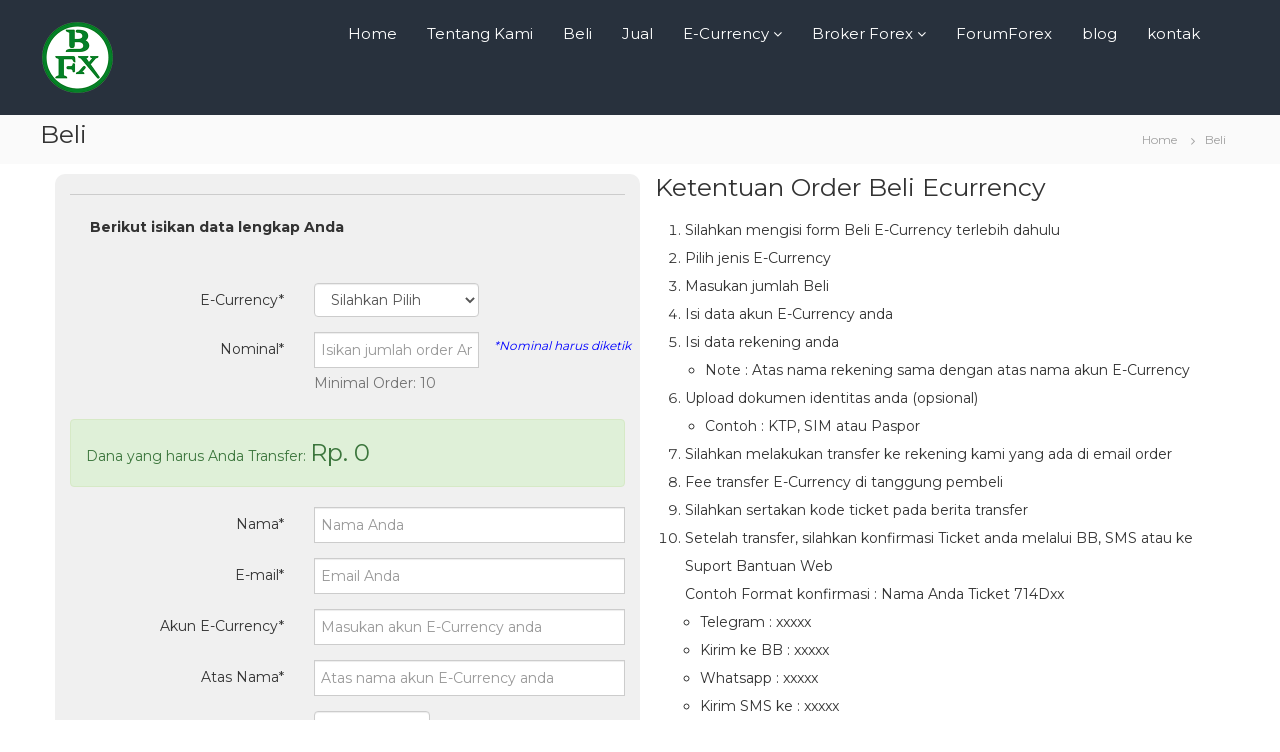

--- FILE ---
content_type: text/html; charset=UTF-8
request_url: https://jualbeliecurrency.com/beli/
body_size: 10733
content:



<!DOCTYPE html>
<html lang="en-US">
<head>
<meta name="google-site-verification" content="cvhF2t8HMBnWc0Zk4HEoC1VO6m3Oz_WFkpC1V3iqr_k" />
<meta charset="UTF-8">
<meta name="viewport" content="width=device-width, initial-scale=1">
<link rel="profile" href="http://gmpg.org/xfn/11">
<link rel="pingback" href="https://jualbeliecurrency.com/xmlrpc.php">
<link rel="stylesheet" href="https://maxcdn.bootstrapcdn.com/bootstrap/3.3.7/css/bootstrap.min.css" />
<link rel="stylesheet" href="https://cdnjs.cloudflare.com/ajax/libs/font-awesome/4.7.0/css/font-awesome.min.css">
<style id='flash-style-inline-css' type='text/css'>

	/* Custom Link Color */
		#site-navigation ul li:hover > a,#site-navigation ul li.current-menu-item > a,#site-navigation ul li.current_page_item  > a,#site-navigation ul.sub-menu li:hover > a,#site-navigation ul li ul.sub-menu li.menu-item-has-children ul li:hover > a,#site-navigation ul li ul.sub-menu li.menu-item-has-children:hover > .menu-item,body.transparent #masthead .header-bottom #site-navigation ul li:hover > .menu-item,body.transparent #masthead .header-bottom #site-navigation ul li:hover > a,body.transparent #masthead .header-bottom #site-navigation ul.sub-menu li:hover > a,body.transparent #masthead .header-bottom #site-navigation ul.sub-menu li.menu-item-has-children ul li:hover > a,body.transparent.header-sticky #masthead-sticky-wrapper #masthead .header-bottom #site-navigation ul.sub-menu li > a:hover,.tg-service-widget .service-title-wrap a:hover,.tg-service-widget .service-more,.feature-product-section .button-group button:hover ,.fun-facts-section .fun-facts-icon-wrap,.fun-facts-section .tg-fun-facts-widget.tg-fun-facts-layout-2 .counter-wrapper,.blog-section .tg-blog-widget-layout-2 .blog-content .read-more-container .read-more a,footer.footer-layout #top-footer .widget-title::first-letter,footer.footer-layout #top-footer .widget ul li a:hover,footer.footer-layout #bottom-footer .copyright .copyright-text a:hover,footer.footer-layout #bottom-footer .footer-menu ul li a:hover,.archive #primary .entry-content-block h2.entry-title a:hover,.blog #primary .entry-content-block h2.entry-title a:hover,#secondary .widget ul li a:hover,.woocommerce-Price-amount.amount,.team-wrapper .team-content-wrapper .team-social a:hover,.testimonial-container .testimonial-wrapper .testimonial-slide .testominial-content-wrapper .testimonial-icon,.footer-menu li a:hover,.tg-feature-product-filter-layout .button.is-checked:hover,.testimonial-container .testimonial-icon,#site-navigation ul li.menu-item-has-children:hover > .sub-toggle,.woocommerce-error::before, .woocommerce-info::before, .woocommerce-message::before,#primary .post .entry-content-block .entry-meta a:hover,#primary .post .entry-content-block .entry-meta span:hover,.entry-meta span:hover a,.post .entry-content-block .entry-footer span a:hover,#secondary .widget ul li a,#comments .comment-list article.comment-body .reply a,.tg-slider-widget .btn-wrapper a{
			color: #fff;
	}

	.blog-section .tg-blog-widget-layout-1 .tg-blog-widget:hover, #scroll-up,.header-bottom .search-wrap .search-box .searchform .btn:hover,.header-bottom .cart-wrap .flash-cart-views a span,body.transparent #masthead .header-bottom #site-navigation ul li a::before,.tg-slider-widget.slider-dark .btn-wrapper a:hover, .section-title:after,.about-section .about-content-wrapper .btn-wrapper a,.tg-service-widget .service-icon-wrap,.team-wrapper .team-content-wrapper .team-designation:after,.call-to-action-section .btn-wrapper a:hover,.blog-section .tg-blog-widget-layout-1:hover,.blog-section .tg-blog-widget-layout-2 .post-image .entry-date,.blog-section .tg-blog-widget-layout-2 .blog-content .post-readmore,.pricing-table-section .tg-pricing-table-widget:hover,.pricing-table-section .tg-pricing-table-widget.tg-pricing-table-layout-2 .pricing,.pricing-table-section .tg-pricing-table-widget.tg-pricing-table-layout-2 .btn-wrapper a,footer.footer-layout #top-footer .widget_tag_cloud .tagcloud a:hover,#secondary .widget-title:after, #secondary .searchform .btn:hover,#primary .searchform .btn:hover,  #respond #commentform .form-submit input,.woocommerce span.onsale, .woocommerce ul.products li.product .onsale,.woocommerce ul.products li.product .button,.woocommerce #respond input#submit.alt,.woocommerce a.button.alt,.woocommerce button.button.alt,.woocommerce input.button.alt,.added_to_cart.wc-forward,.testimonial-container .swiper-pagination.testimonial-pager .swiper-pagination-bullet:hover, .testimonial-container .swiper-pagination.testimonial-pager .swiper-pagination-bullet.swiper-pagination-bullet-active,.header-bottom .searchform .btn,.navigation .nav-links a:hover, .bttn:hover, button, input[type="button"]:hover, input[type="reset"]:hover, input[type="submit"]:hover,.tg-slider-widget .btn-wrapper a:hover  {
		background-color: #fff;
	}
	.feature-product-section .tg-feature-product-layout-2 .tg-container .tg-column-wrapper .tg-feature-product-widget .featured-image-desc, .tg-team-widget.tg-team-layout-3 .team-wrapper .team-img .team-social {
		background-color: rgba( 48, 175, 184, 0.8);
	}
	#respond #commentform .form-submit input:hover{
	background-color: #1c9ba4;
	}

	.tg-slider-widget.slider-dark .btn-wrapper a:hover,.call-to-action-section .btn-wrapper a:hover,footer.footer-layout #top-footer .widget_tag_cloud .tagcloud a:hover,.woocommerce-error, .woocommerce-info, .woocommerce-message,#comments .comment-list article.comment-body .reply a::before,.tg-slider-widget .btn-wrapper a, .tg-slider-widget .btn-wrapper a:hover {
		border-color: #30afb8;
	}
	body.transparent.header-sticky #masthead-sticky-wrapper.is-sticky #site-navigation ul li.current-flash-item a, #site-navigation ul li.current-flash-item a, body.transparent.header-sticky #masthead-sticky-wrapper #site-navigation ul li:hover > a,body.transparent #site-navigation ul li:hover .sub-toggle{
			color: #30afb8;
		}

	.tg-service-widget .service-icon-wrap:after{
			border-top-color: #30afb8;
		}
	body.transparent.header-sticky #masthead-sticky-wrapper .search-wrap .search-icon:hover, body.transparent .search-wrap .search-icon:hover, .header-bottom .search-wrap .search-icon:hover {
	  border-color: #30afb8;
	}
	body.transparent.header-sticky #masthead-sticky-wrapper .search-wrap .search-icon:hover, body.transparent #masthead .header-bottom .search-wrap .search-icon:hover, .header-bottom .search-wrap .search-icon:hover,.breadcrumb-trail.breadcrumbs .trail-items li:first-child span:hover,.breadcrumb-trail.breadcrumbs .trail-items li span:hover a {
	  color: #30afb8;
	}
	.woocommerce ul.products li.product .button:hover, .woocommerce #respond input#submit.alt:hover, .woocommerce a.button.alt:hover, .woocommerce button.button.alt:hover, .woocommerce input.button.alt:hover,.added_to_cart.wc-forward:hover{
		background-color: #1c9ba4;
	}

	.feature-product-section .tg-feature-product-widget .featured-image-desc::before,.blog-section .row:nth-child(odd) .tg-blog-widget:hover .post-image::before{
			border-right-color: #30afb8;
		}
	.feature-product-section .tg-feature-product-widget .featured-image-desc::before,.blog-section .row:nth-child(odd) .tg-blog-widget:hover .post-image::before,footer.footer-layout #top-footer .widget-title,.blog-section .row:nth-child(2n) .tg-blog-widget:hover .post-image::before{
		border-left-color: #30afb8;
	}
	.blog-section .tg-blog-widget-layout-2 .entry-title a:hover,
	.blog-section .tg-blog-widget-layout-2 .tg-blog-widget:hover .blog-content .entry-title a:hover,
	.tg-blog-widget-layout-2 .read-more-container .entry-author:hover a,
	.tg-blog-widget-layout-2 .read-more-container .entry-author:hover,
	.blog-section .tg-blog-widget-layout-2 .read-more-container .read-more:hover a{
			color: #1c9ba4;
		}

	.tg-service-widget .service-more:hover{
		color: #1c9ba4;
	}
	@media(max-width: 980px){
		#site-navigation ul li.menu-item-has-children .sub-toggle{
			background-color: #30afb8;
		}
	}

		@media screen and (min-width: 56.875em) {
			.main-navigation li:hover > a,
			.main-navigation li.focus > a {
				color: #30afb8;
			}
		}
	

		/* Site Title */
		.site-branding {
			margin: 0 auto 0 0;
		}

		.site-branding .site-title,
		.site-description {
			clip: rect(1px, 1px, 1px, 1px);
			position: absolute !important;
			height: 1px;
			width: 1px;
			overflow: hidden;
		}
		.logo .logo-text{
			padding: 0;
		}
		
</style>

<title>Beli &#8211; BFX JUAL BELI ECCURENCY Online Indonesia | jual beli Fasapay Neteller Payco Termurah | 24 Jam</title>
<meta name='robots' content='max-image-preview:large' />
	<style>img:is([sizes="auto" i], [sizes^="auto," i]) { contain-intrinsic-size: 3000px 1500px }</style>
	<link rel='dns-prefetch' href='//fonts.googleapis.com' />
<link rel="alternate" type="application/rss+xml" title="BFX JUAL BELI ECCURENCY Online Indonesia | jual beli Fasapay Neteller Payco Termurah | 24 Jam &raquo; Feed" href="https://jualbeliecurrency.com/feed/" />
<link rel="alternate" type="application/rss+xml" title="BFX JUAL BELI ECCURENCY Online Indonesia | jual beli Fasapay Neteller Payco Termurah | 24 Jam &raquo; Comments Feed" href="https://jualbeliecurrency.com/comments/feed/" />
<script type="text/javascript">
/* <![CDATA[ */
window._wpemojiSettings = {"baseUrl":"https:\/\/s.w.org\/images\/core\/emoji\/16.0.1\/72x72\/","ext":".png","svgUrl":"https:\/\/s.w.org\/images\/core\/emoji\/16.0.1\/svg\/","svgExt":".svg","source":{"concatemoji":"https:\/\/jualbeliecurrency.com\/wp-includes\/js\/wp-emoji-release.min.js?ver=6.8.3"}};
/*! This file is auto-generated */
!function(s,n){var o,i,e;function c(e){try{var t={supportTests:e,timestamp:(new Date).valueOf()};sessionStorage.setItem(o,JSON.stringify(t))}catch(e){}}function p(e,t,n){e.clearRect(0,0,e.canvas.width,e.canvas.height),e.fillText(t,0,0);var t=new Uint32Array(e.getImageData(0,0,e.canvas.width,e.canvas.height).data),a=(e.clearRect(0,0,e.canvas.width,e.canvas.height),e.fillText(n,0,0),new Uint32Array(e.getImageData(0,0,e.canvas.width,e.canvas.height).data));return t.every(function(e,t){return e===a[t]})}function u(e,t){e.clearRect(0,0,e.canvas.width,e.canvas.height),e.fillText(t,0,0);for(var n=e.getImageData(16,16,1,1),a=0;a<n.data.length;a++)if(0!==n.data[a])return!1;return!0}function f(e,t,n,a){switch(t){case"flag":return n(e,"\ud83c\udff3\ufe0f\u200d\u26a7\ufe0f","\ud83c\udff3\ufe0f\u200b\u26a7\ufe0f")?!1:!n(e,"\ud83c\udde8\ud83c\uddf6","\ud83c\udde8\u200b\ud83c\uddf6")&&!n(e,"\ud83c\udff4\udb40\udc67\udb40\udc62\udb40\udc65\udb40\udc6e\udb40\udc67\udb40\udc7f","\ud83c\udff4\u200b\udb40\udc67\u200b\udb40\udc62\u200b\udb40\udc65\u200b\udb40\udc6e\u200b\udb40\udc67\u200b\udb40\udc7f");case"emoji":return!a(e,"\ud83e\udedf")}return!1}function g(e,t,n,a){var r="undefined"!=typeof WorkerGlobalScope&&self instanceof WorkerGlobalScope?new OffscreenCanvas(300,150):s.createElement("canvas"),o=r.getContext("2d",{willReadFrequently:!0}),i=(o.textBaseline="top",o.font="600 32px Arial",{});return e.forEach(function(e){i[e]=t(o,e,n,a)}),i}function t(e){var t=s.createElement("script");t.src=e,t.defer=!0,s.head.appendChild(t)}"undefined"!=typeof Promise&&(o="wpEmojiSettingsSupports",i=["flag","emoji"],n.supports={everything:!0,everythingExceptFlag:!0},e=new Promise(function(e){s.addEventListener("DOMContentLoaded",e,{once:!0})}),new Promise(function(t){var n=function(){try{var e=JSON.parse(sessionStorage.getItem(o));if("object"==typeof e&&"number"==typeof e.timestamp&&(new Date).valueOf()<e.timestamp+604800&&"object"==typeof e.supportTests)return e.supportTests}catch(e){}return null}();if(!n){if("undefined"!=typeof Worker&&"undefined"!=typeof OffscreenCanvas&&"undefined"!=typeof URL&&URL.createObjectURL&&"undefined"!=typeof Blob)try{var e="postMessage("+g.toString()+"("+[JSON.stringify(i),f.toString(),p.toString(),u.toString()].join(",")+"));",a=new Blob([e],{type:"text/javascript"}),r=new Worker(URL.createObjectURL(a),{name:"wpTestEmojiSupports"});return void(r.onmessage=function(e){c(n=e.data),r.terminate(),t(n)})}catch(e){}c(n=g(i,f,p,u))}t(n)}).then(function(e){for(var t in e)n.supports[t]=e[t],n.supports.everything=n.supports.everything&&n.supports[t],"flag"!==t&&(n.supports.everythingExceptFlag=n.supports.everythingExceptFlag&&n.supports[t]);n.supports.everythingExceptFlag=n.supports.everythingExceptFlag&&!n.supports.flag,n.DOMReady=!1,n.readyCallback=function(){n.DOMReady=!0}}).then(function(){return e}).then(function(){var e;n.supports.everything||(n.readyCallback(),(e=n.source||{}).concatemoji?t(e.concatemoji):e.wpemoji&&e.twemoji&&(t(e.twemoji),t(e.wpemoji)))}))}((window,document),window._wpemojiSettings);
/* ]]> */
</script>
<style id='wp-emoji-styles-inline-css' type='text/css'>

	img.wp-smiley, img.emoji {
		display: inline !important;
		border: none !important;
		box-shadow: none !important;
		height: 1em !important;
		width: 1em !important;
		margin: 0 0.07em !important;
		vertical-align: -0.1em !important;
		background: none !important;
		padding: 0 !important;
	}
</style>
<link rel='stylesheet' id='wp-block-library-css' href='https://jualbeliecurrency.com/wp-includes/css/dist/block-library/style.min.css?ver=6.8.3' type='text/css' media='all' />
<style id='classic-theme-styles-inline-css' type='text/css'>
/*! This file is auto-generated */
.wp-block-button__link{color:#fff;background-color:#32373c;border-radius:9999px;box-shadow:none;text-decoration:none;padding:calc(.667em + 2px) calc(1.333em + 2px);font-size:1.125em}.wp-block-file__button{background:#32373c;color:#fff;text-decoration:none}
</style>
<style id='global-styles-inline-css' type='text/css'>
:root{--wp--preset--aspect-ratio--square: 1;--wp--preset--aspect-ratio--4-3: 4/3;--wp--preset--aspect-ratio--3-4: 3/4;--wp--preset--aspect-ratio--3-2: 3/2;--wp--preset--aspect-ratio--2-3: 2/3;--wp--preset--aspect-ratio--16-9: 16/9;--wp--preset--aspect-ratio--9-16: 9/16;--wp--preset--color--black: #000000;--wp--preset--color--cyan-bluish-gray: #abb8c3;--wp--preset--color--white: #ffffff;--wp--preset--color--pale-pink: #f78da7;--wp--preset--color--vivid-red: #cf2e2e;--wp--preset--color--luminous-vivid-orange: #ff6900;--wp--preset--color--luminous-vivid-amber: #fcb900;--wp--preset--color--light-green-cyan: #7bdcb5;--wp--preset--color--vivid-green-cyan: #00d084;--wp--preset--color--pale-cyan-blue: #8ed1fc;--wp--preset--color--vivid-cyan-blue: #0693e3;--wp--preset--color--vivid-purple: #9b51e0;--wp--preset--gradient--vivid-cyan-blue-to-vivid-purple: linear-gradient(135deg,rgba(6,147,227,1) 0%,rgb(155,81,224) 100%);--wp--preset--gradient--light-green-cyan-to-vivid-green-cyan: linear-gradient(135deg,rgb(122,220,180) 0%,rgb(0,208,130) 100%);--wp--preset--gradient--luminous-vivid-amber-to-luminous-vivid-orange: linear-gradient(135deg,rgba(252,185,0,1) 0%,rgba(255,105,0,1) 100%);--wp--preset--gradient--luminous-vivid-orange-to-vivid-red: linear-gradient(135deg,rgba(255,105,0,1) 0%,rgb(207,46,46) 100%);--wp--preset--gradient--very-light-gray-to-cyan-bluish-gray: linear-gradient(135deg,rgb(238,238,238) 0%,rgb(169,184,195) 100%);--wp--preset--gradient--cool-to-warm-spectrum: linear-gradient(135deg,rgb(74,234,220) 0%,rgb(151,120,209) 20%,rgb(207,42,186) 40%,rgb(238,44,130) 60%,rgb(251,105,98) 80%,rgb(254,248,76) 100%);--wp--preset--gradient--blush-light-purple: linear-gradient(135deg,rgb(255,206,236) 0%,rgb(152,150,240) 100%);--wp--preset--gradient--blush-bordeaux: linear-gradient(135deg,rgb(254,205,165) 0%,rgb(254,45,45) 50%,rgb(107,0,62) 100%);--wp--preset--gradient--luminous-dusk: linear-gradient(135deg,rgb(255,203,112) 0%,rgb(199,81,192) 50%,rgb(65,88,208) 100%);--wp--preset--gradient--pale-ocean: linear-gradient(135deg,rgb(255,245,203) 0%,rgb(182,227,212) 50%,rgb(51,167,181) 100%);--wp--preset--gradient--electric-grass: linear-gradient(135deg,rgb(202,248,128) 0%,rgb(113,206,126) 100%);--wp--preset--gradient--midnight: linear-gradient(135deg,rgb(2,3,129) 0%,rgb(40,116,252) 100%);--wp--preset--font-size--small: 13px;--wp--preset--font-size--medium: 20px;--wp--preset--font-size--large: 36px;--wp--preset--font-size--x-large: 42px;--wp--preset--spacing--20: 0.44rem;--wp--preset--spacing--30: 0.67rem;--wp--preset--spacing--40: 1rem;--wp--preset--spacing--50: 1.5rem;--wp--preset--spacing--60: 2.25rem;--wp--preset--spacing--70: 3.38rem;--wp--preset--spacing--80: 5.06rem;--wp--preset--shadow--natural: 6px 6px 9px rgba(0, 0, 0, 0.2);--wp--preset--shadow--deep: 12px 12px 50px rgba(0, 0, 0, 0.4);--wp--preset--shadow--sharp: 6px 6px 0px rgba(0, 0, 0, 0.2);--wp--preset--shadow--outlined: 6px 6px 0px -3px rgba(255, 255, 255, 1), 6px 6px rgba(0, 0, 0, 1);--wp--preset--shadow--crisp: 6px 6px 0px rgba(0, 0, 0, 1);}:where(.is-layout-flex){gap: 0.5em;}:where(.is-layout-grid){gap: 0.5em;}body .is-layout-flex{display: flex;}.is-layout-flex{flex-wrap: wrap;align-items: center;}.is-layout-flex > :is(*, div){margin: 0;}body .is-layout-grid{display: grid;}.is-layout-grid > :is(*, div){margin: 0;}:where(.wp-block-columns.is-layout-flex){gap: 2em;}:where(.wp-block-columns.is-layout-grid){gap: 2em;}:where(.wp-block-post-template.is-layout-flex){gap: 1.25em;}:where(.wp-block-post-template.is-layout-grid){gap: 1.25em;}.has-black-color{color: var(--wp--preset--color--black) !important;}.has-cyan-bluish-gray-color{color: var(--wp--preset--color--cyan-bluish-gray) !important;}.has-white-color{color: var(--wp--preset--color--white) !important;}.has-pale-pink-color{color: var(--wp--preset--color--pale-pink) !important;}.has-vivid-red-color{color: var(--wp--preset--color--vivid-red) !important;}.has-luminous-vivid-orange-color{color: var(--wp--preset--color--luminous-vivid-orange) !important;}.has-luminous-vivid-amber-color{color: var(--wp--preset--color--luminous-vivid-amber) !important;}.has-light-green-cyan-color{color: var(--wp--preset--color--light-green-cyan) !important;}.has-vivid-green-cyan-color{color: var(--wp--preset--color--vivid-green-cyan) !important;}.has-pale-cyan-blue-color{color: var(--wp--preset--color--pale-cyan-blue) !important;}.has-vivid-cyan-blue-color{color: var(--wp--preset--color--vivid-cyan-blue) !important;}.has-vivid-purple-color{color: var(--wp--preset--color--vivid-purple) !important;}.has-black-background-color{background-color: var(--wp--preset--color--black) !important;}.has-cyan-bluish-gray-background-color{background-color: var(--wp--preset--color--cyan-bluish-gray) !important;}.has-white-background-color{background-color: var(--wp--preset--color--white) !important;}.has-pale-pink-background-color{background-color: var(--wp--preset--color--pale-pink) !important;}.has-vivid-red-background-color{background-color: var(--wp--preset--color--vivid-red) !important;}.has-luminous-vivid-orange-background-color{background-color: var(--wp--preset--color--luminous-vivid-orange) !important;}.has-luminous-vivid-amber-background-color{background-color: var(--wp--preset--color--luminous-vivid-amber) !important;}.has-light-green-cyan-background-color{background-color: var(--wp--preset--color--light-green-cyan) !important;}.has-vivid-green-cyan-background-color{background-color: var(--wp--preset--color--vivid-green-cyan) !important;}.has-pale-cyan-blue-background-color{background-color: var(--wp--preset--color--pale-cyan-blue) !important;}.has-vivid-cyan-blue-background-color{background-color: var(--wp--preset--color--vivid-cyan-blue) !important;}.has-vivid-purple-background-color{background-color: var(--wp--preset--color--vivid-purple) !important;}.has-black-border-color{border-color: var(--wp--preset--color--black) !important;}.has-cyan-bluish-gray-border-color{border-color: var(--wp--preset--color--cyan-bluish-gray) !important;}.has-white-border-color{border-color: var(--wp--preset--color--white) !important;}.has-pale-pink-border-color{border-color: var(--wp--preset--color--pale-pink) !important;}.has-vivid-red-border-color{border-color: var(--wp--preset--color--vivid-red) !important;}.has-luminous-vivid-orange-border-color{border-color: var(--wp--preset--color--luminous-vivid-orange) !important;}.has-luminous-vivid-amber-border-color{border-color: var(--wp--preset--color--luminous-vivid-amber) !important;}.has-light-green-cyan-border-color{border-color: var(--wp--preset--color--light-green-cyan) !important;}.has-vivid-green-cyan-border-color{border-color: var(--wp--preset--color--vivid-green-cyan) !important;}.has-pale-cyan-blue-border-color{border-color: var(--wp--preset--color--pale-cyan-blue) !important;}.has-vivid-cyan-blue-border-color{border-color: var(--wp--preset--color--vivid-cyan-blue) !important;}.has-vivid-purple-border-color{border-color: var(--wp--preset--color--vivid-purple) !important;}.has-vivid-cyan-blue-to-vivid-purple-gradient-background{background: var(--wp--preset--gradient--vivid-cyan-blue-to-vivid-purple) !important;}.has-light-green-cyan-to-vivid-green-cyan-gradient-background{background: var(--wp--preset--gradient--light-green-cyan-to-vivid-green-cyan) !important;}.has-luminous-vivid-amber-to-luminous-vivid-orange-gradient-background{background: var(--wp--preset--gradient--luminous-vivid-amber-to-luminous-vivid-orange) !important;}.has-luminous-vivid-orange-to-vivid-red-gradient-background{background: var(--wp--preset--gradient--luminous-vivid-orange-to-vivid-red) !important;}.has-very-light-gray-to-cyan-bluish-gray-gradient-background{background: var(--wp--preset--gradient--very-light-gray-to-cyan-bluish-gray) !important;}.has-cool-to-warm-spectrum-gradient-background{background: var(--wp--preset--gradient--cool-to-warm-spectrum) !important;}.has-blush-light-purple-gradient-background{background: var(--wp--preset--gradient--blush-light-purple) !important;}.has-blush-bordeaux-gradient-background{background: var(--wp--preset--gradient--blush-bordeaux) !important;}.has-luminous-dusk-gradient-background{background: var(--wp--preset--gradient--luminous-dusk) !important;}.has-pale-ocean-gradient-background{background: var(--wp--preset--gradient--pale-ocean) !important;}.has-electric-grass-gradient-background{background: var(--wp--preset--gradient--electric-grass) !important;}.has-midnight-gradient-background{background: var(--wp--preset--gradient--midnight) !important;}.has-small-font-size{font-size: var(--wp--preset--font-size--small) !important;}.has-medium-font-size{font-size: var(--wp--preset--font-size--medium) !important;}.has-large-font-size{font-size: var(--wp--preset--font-size--large) !important;}.has-x-large-font-size{font-size: var(--wp--preset--font-size--x-large) !important;}
:where(.wp-block-post-template.is-layout-flex){gap: 1.25em;}:where(.wp-block-post-template.is-layout-grid){gap: 1.25em;}
:where(.wp-block-columns.is-layout-flex){gap: 2em;}:where(.wp-block-columns.is-layout-grid){gap: 2em;}
:root :where(.wp-block-pullquote){font-size: 1.5em;line-height: 1.6;}
</style>
<link rel='stylesheet' id='flash-fonts-css' href='https://fonts.googleapis.com/css?family=Montserrat%3A400%2C700&#038;subset=latin%2Clatin-ext' type='text/css' media='all' />
<link rel='stylesheet' id='font-awesome-css' href='https://jualbeliecurrency.com/wp-content/themes/flash/css/font-awesome.min.css?ver=6.8.3' type='text/css' media='' />
<link rel='stylesheet' id='flash-style-css' href='https://jualbeliecurrency.com/wp-content/themes/flash/style.css?ver=6.8.3' type='text/css' media='all' />
<link rel='stylesheet' id='responsive-css' href='https://jualbeliecurrency.com/wp-content/themes/flash/css/responsive.min.css?ver=6.8.3' type='text/css' media='' />
<script type="text/javascript" src="https://jualbeliecurrency.com/wp-includes/js/jquery/jquery.min.js?ver=3.7.1" id="jquery-core-js"></script>
<script type="text/javascript" src="https://jualbeliecurrency.com/wp-includes/js/jquery/jquery-migrate.min.js?ver=3.4.1" id="jquery-migrate-js"></script>
<link rel="https://api.w.org/" href="https://jualbeliecurrency.com/wp-json/" /><link rel="alternate" title="JSON" type="application/json" href="https://jualbeliecurrency.com/wp-json/wp/v2/pages/215" /><link rel="EditURI" type="application/rsd+xml" title="RSD" href="https://jualbeliecurrency.com/xmlrpc.php?rsd" />
<meta name="generator" content="WordPress 6.8.3" />
<link rel="canonical" href="https://jualbeliecurrency.com/beli/" />
<link rel='shortlink' href='https://jualbeliecurrency.com/?p=215' />
<link rel="alternate" title="oEmbed (JSON)" type="application/json+oembed" href="https://jualbeliecurrency.com/wp-json/oembed/1.0/embed?url=https%3A%2F%2Fjualbeliecurrency.com%2Fbeli%2F" />
<link rel="alternate" title="oEmbed (XML)" type="text/xml+oembed" href="https://jualbeliecurrency.com/wp-json/oembed/1.0/embed?url=https%3A%2F%2Fjualbeliecurrency.com%2Fbeli%2F&#038;format=xml" />
		<style type="text/css">body { font-family: "Montserrat"; }</style>
		
</head>
<style>
    ul.a {
    list-style-type: circle;
}
</style>
<body class="wp-singular page-template page-template-Template-beli page-template-Template-beli-php page page-id-215 wp-custom-logo wp-theme-flash non-transparent left-logo-right-menu right-sidebar">

<div id="page" class="site">
	<a class="skip-link screen-reader-text" href="#content">Skip to content</a>

	<header id="masthead" class="site-header" role="banner">
				<div class="header-top">
			<div class="tg-container">
				<div class="tg-column-wrapper clearfix">
					<div class="tg-column-2">
											</div>
					<div class="tg-column-2">
											</div>
				</div>
			</div>
		</div>
		
		<div class="header-bottom">
			<div class="tg-container">

				<div class="logo">
										<figure class="logo-image">
						<a href="https://jualbeliecurrency.com/" class="custom-logo-link" rel="home"><img width="150" height="150" src="https://jualbeliecurrency.com/wp-content/uploads/2022/03/cropped-Profil-bfx-logo-rev-pp.png" class="custom-logo" alt="BFX JUAL BELI ECCURENCY Online Indonesia | jual beli Fasapay Neteller Payco Termurah | 24 Jam" decoding="async" /></a>											</figure>
					
					<div class="logo-text site-branding">
													<p class="site-title"><a href="https://jualbeliecurrency.com/" rel="home">BFX JUAL BELI ECCURENCY Online Indonesia | jual beli Fasapay Neteller Payco Termurah | 24 Jam</a></p>
													<p class="site-description">BFX JUAL BELI ECCURENCY Online Indonesia | jual beli Fasapay Neteller Payco Termurah | 24 Jam</p>
											</div>
				</div>

								<div class="search-wrap">
					<!--<div class="search-icon">-->
					<!--	<i class="fa fa-search"></i>-->
					<!--</div>-->
					<div class="search-box">
						
<form role="search" method="get" class="searchform" action="https://jualbeliecurrency.com/">
	<label>
		<span class="screen-reader-text">Search for:</span>
		<input type="search" class="search-field" placeholder="Search &hellip;" value="" name="s" />
	</label>
	<button type="submit" class="search-submit btn search-btn"><span class="screen-reader-text">Search</span><i class="fa fa-search"></i></button>
</form>
					</div>
				</div>
				
				
				<nav id="site-navigation" class="main-navigation" role="navigation">
					<div class="menu-toggle">
						<i class="fa fa-bars"></i>
					</div>
					<div class="menu-header-container"><ul id="primary-menu" class="menu"><li id="menu-item-6" class="menu-item menu-item-type-custom menu-item-object-custom menu-item-home menu-item-6"><a href="https://jualbeliecurrency.com/">Home</a></li>
<li id="menu-item-7" class="menu-item menu-item-type-custom menu-item-object-custom menu-item-7"><a href="/tentang-kami/">Tentang Kami</a></li>
<li id="menu-item-218" class="menu-item menu-item-type-post_type menu-item-object-page current-menu-item page_item page-item-215 current_page_item menu-item-218"><a href="https://jualbeliecurrency.com/beli/" aria-current="page">Beli</a></li>
<li id="menu-item-160" class="menu-item menu-item-type-post_type menu-item-object-page menu-item-160"><a href="https://jualbeliecurrency.com/jual/">Jual</a></li>
<li id="menu-item-8" class="menu-item menu-item-type-custom menu-item-object-custom menu-item-has-children menu-item-8"><a href="#">E-Currency</a>
<ul class="sub-menu">
	<li id="menu-item-9" class="menu-item menu-item-type-custom menu-item-object-custom menu-item-has-children menu-item-9"><a href="/fasapay/">Fasapay</a>
	<ul class="sub-menu">
		<li id="menu-item-23" class="menu-item menu-item-type-custom menu-item-object-custom menu-item-23"><a href="/cara-buka-akun-fasapay/">Cara Buka Akun Fasapay</a></li>
		<li id="menu-item-24" class="menu-item menu-item-type-custom menu-item-object-custom menu-item-24"><a href="http://changerfx.net/cara-vertifikasi-fasapay/">Cara Vertifikasi Fasapay</a></li>
	</ul>
</li>
	<li id="menu-item-62" class="menu-item menu-item-type-custom menu-item-object-custom menu-item-has-children menu-item-62"><a href="/payco/">Payco</a>
	<ul class="sub-menu">
		<li id="menu-item-27" class="menu-item menu-item-type-custom menu-item-object-custom menu-item-27"><a href="/cara-daftar-payco/">Cara Daftar Payco</a></li>
		<li id="menu-item-60" class="menu-item menu-item-type-custom menu-item-object-custom menu-item-60"><a href="http://changerfx.net/cara-vertifikasi-payco-2/">Vertifikasi Payco</a></li>
	</ul>
</li>
</ul>
</li>
<li id="menu-item-10" class="menu-item menu-item-type-custom menu-item-object-custom menu-item-has-children menu-item-10"><a href="#">Broker Forex</a>
<ul class="sub-menu">
	<li id="menu-item-11" class="menu-item menu-item-type-custom menu-item-object-custom menu-item-11"><a href="https://bfxinsta.live/">Instaforex</a></li>
	<li id="menu-item-12" class="menu-item menu-item-type-custom menu-item-object-custom menu-item-12"><a href="https://bfxrebate.trade/firewoodfx">Firewoodfx</a></li>
	<li id="menu-item-13" class="menu-item menu-item-type-custom menu-item-object-custom menu-item-13"><a href="https://bfxrebate.trade/xm/">XM</a></li>
	<li id="menu-item-14" class="menu-item menu-item-type-custom menu-item-object-custom menu-item-14"><a href="https://bfxrebate.trade/fbs">FBS</a></li>
	<li id="menu-item-15" class="menu-item menu-item-type-custom menu-item-object-custom menu-item-15"><a href="https://bfxrebate.trade/fxoptimax">Fxoptimax</a></li>
	<li id="menu-item-16" class="menu-item menu-item-type-custom menu-item-object-custom menu-item-16"><a href="https://bfxrebate.trade/exness/">Exness</a></li>
	<li id="menu-item-17" class="menu-item menu-item-type-custom menu-item-object-custom menu-item-17"><a href="https://bfxrebate.trade/fxtm/">FXTM</a></li>
	<li id="menu-item-18" class="menu-item menu-item-type-custom menu-item-object-custom menu-item-18"><a href="https://bfxrebate.trade/fxpro">FxPro</a></li>
	<li id="menu-item-93" class="menu-item menu-item-type-custom menu-item-object-custom menu-item-93"><a href="https://bfxrebate.trade/forexmart/">Forexmart</a></li>
	<li id="menu-item-94" class="menu-item menu-item-type-custom menu-item-object-custom menu-item-94"><a href="https://bfxrebate.trade/aximtrade/">Aximtrade</a></li>
	<li id="menu-item-95" class="menu-item menu-item-type-custom menu-item-object-custom menu-item-95"><a href="https://bfxrebate.trade/fxprimus/">FxPrimus</a></li>
	<li id="menu-item-96" class="menu-item menu-item-type-custom menu-item-object-custom menu-item-96"><a href="https://bfxrebate.trade/windsorbrokers/">WindsorBrokers</a></li>
	<li id="menu-item-97" class="menu-item menu-item-type-custom menu-item-object-custom menu-item-97"><a href="https://bfxrebate.trade/forexvox">Forexvox</a></li>
</ul>
</li>
<li id="menu-item-20" class="menu-item menu-item-type-custom menu-item-object-custom menu-item-20"><a href="http://forumforex.id/">ForumForex</a></li>
<li id="menu-item-22" class="menu-item menu-item-type-taxonomy menu-item-object-category menu-item-22"><a href="https://jualbeliecurrency.com/category/blog/">blog</a></li>
<li id="menu-item-21" class="menu-item menu-item-type-custom menu-item-object-custom menu-item-21"><a href="/kontak/">kontak</a></li>
</ul></div>				</nav><!-- #site-navigation -->


			</div>
		</div>
	</header><!-- #masthead -->

	
		<nav id="flash-breadcrumbs" class="breadcrumb-trail breadcrumbs">
		<div class="tg-container">
			<h1 class="trail-title">Beli</h1>			<ul class="trail-items"><li class="trail-item trail-begin"><a class="trail-home" href="https://jualbeliecurrency.com" title="Home"><span>Home</span></a></li><li class="trail-item"><span>Beli</span></li></ul>		</div>
	</nav>
	
	<div id="content" class="site-content">
		<div class="tg-container">
<div id="entry-main" class="post">





<div class="container content">
<div class="row">
<div class="col-md-6" style="background-color: #f0f0f0; border-radius: 10px">
<hr />
<form class="form-horizontal" role="form" method="post" enctype="multipart/form-data">
  <div class="form-group">
   
    <div class="col-lg-8">
        <div class="radio">
          <label>
            <input type="radio" id="depo" name="transaksi" id="optionsRadios1" value="beli" checked style="display: none;">
<p><b>Berikut isikan data lengkap Anda</b></p> 
          </label>
        </div>
        
    </div>
  </div>
  
  <div class="form-group">
    <label for="Ecurrency" class="col-lg-5 control-label">E-Currency*</label>
    <div class="col-lg-4" style="color:black;">
      <select class="form-control" id="Ecurrency" name="Ecurrency" onclick="depositinsta()">
          <option value="">Silahkan Pilih</option>
          <option value="PayCo">PayCo</option>
          <!-- <option value="Fasapay">Fasapay</option> -->
          <option value="Instaforex">Instaforex</option>
          <option value="Skrill">Skrill</option>
      </select>
    </div>
 </div>

    <div class="form-group">
        <label for="noakun" class="col-lg-5 control-label">Nominal*</label>
        <div class="col-lg-4">
            <input type="text" class="form-control" id="jumlah" name="jumlah" value="" placeholder="Isikan jumlah order Anda" required> <span class="help-block">Minimal Order: 10</span>
        </div>
        <span class="help-block" style="font-style:italic; font-size:12px; color:blue;">*Nominal harus diketik</span>
    </div>

  <div id="ajax-cektotal"></div>
  

 <div class="form-group">
    <label for="namaanda" class="col-lg-5 control-label">Nama*</label>
    <div class="col-lg-7">
      <input type="text" class="form-control" id="namaakun" name="nama_anda" value="" placeholder="Nama Anda" required>
    </div>
  </div>
  
  <div class="form-group">
    <label for="email" class="col-lg-5 control-label">E-mail*</label>
    <div class="col-lg-7">
      <input type="email" class="form-control" id="email" name="email" value="" placeholder="Email Anda" required>
    </div>
  </div>

  <div class="form-group">
    <label for="instano" class="col-lg-5 control-label">Akun E-Currency*</label>
    <div class="col-lg-7">
      <input type="text" class="form-control" id="Akun_E-Currency" name="Akun_E-Currency" value="" placeholder="Masukan akun E-Currency anda" required>
    </div>
    </div>
  <div class="form-group">
  <label for="instanama" class="col-lg-5 control-label">Atas Nama*</label>
    <div class="col-lg-7">
      <input type="text" class="form-control" id="atas_nama" name="atas_nama" value="" placeholder="Atas nama akun E-Currency anda" required>
    </div>
  </div>

<div class="form-group">
    <label for="namabank" class="col-lg-5 col-sm-2 control-label">Nama Bank*</label>
    <div class="col-lg-3 col-sm-3">
      <select class="form-control" id="namabank" name="nama_bank">
              <option>BCA</option>
              <option> BNI</option>
              <option> BRI</option>
              <option> MANDIRI</option>
            </select>
    </div>
    </div>
<div class="form-group">
   <label for="norek" class="col-lg-5 control-label">No Rekening*</label>
    <div class="col-lg-7">
      <input type="text" class="form-control" maxlength="16" id="norek" name="nomor_rekening_bank" value="" placeholder="Isikan Hanya Angka Rekening" required>
    </div>
  </div>  

  <div class="form-group">
    <label for="rekowner" class="col-lg-5 control-label">Pemilik Rekening*</label>
    <div class="col-lg-7">
      <input type="text" class="form-control" id="rekowner" name="pemilik_rekening_bank" value="" placeholder="Isikan Nama Pemilik Rekening Bank" required>
    </div>
  </div>  

  <div class="form-group">
    <label for="notelp" class="col-lg-5 control-label">No. Handphone*</label>
    <div class="col-lg-7">
      <input type="text" class="form-control" id="notelp" name="nomor_telepon" value="" maxlength="13" placeholder="Masukkan hanya angka" required>
    </div>
  </div>  
  
  <div class="form-group">
    <label for="kontak_attachment" class="col-lg-5 control-label">Attachment<br />
    <span style="font-weight:normal !important">Format: jpg, png, gif, pdf, txt - Ukuran < 2MB</span><br /></label>
    <div class="col-lg-7">
      <input type="file" id="kontak_attachment" name="kontak_attachment">
    </div>
  </div>
  
  <div class="form-group">
    <label for="xqheuudshfgh" class="col-lg-5 control-label"> 6 + 12?</label>
    <div class="col-lg-7">
    <input type="hidden" value="18" name="xqheuudshas" />
      <input type="text" class="form-control" id="xqheuudshfgh" name="xqheuudshfgh" style="width:70px !important" required>
    </div>
  </div>  
  
  <div class="form-group">
  <p>
    <center>
      <button type="submit" class="btn btn-danger" style="background-color:red;" name="submit">Kirim Order</button>
    </center>
    </p>
  </div>
  </form>

</div>

<div class="col-md-6">
            <div class="heading heading-v2">
                <h3 style="font-weight: 500; padding-bottom: 15px;">Ketentuan Order Beli Ecurrency</h3>
            </div>
            <ol style="padding-left: 10px;line-height: 2em;">
                <li>Silahkan mengisi form Beli E-Currency terlebih dahulu</li>
                <li>Pilih jenis E-Currency</li>
                <li>Masukan jumlah Beli</li>
                <li>Isi data akun E-Currency anda</li>
                <li>Isi data rekening anda</li>
                    <ul class="a">
                        <li>Note : Atas nama rekening sama dengan atas nama akun E-Currency</li>
                    </ul>
                <li>Upload dokumen identitas anda (opsional)</li>
                    <ul class="a">
                    <li>Contoh : KTP, SIM atau Paspor</li>
                    </ul>
                <li>Silahkan melakukan transfer ke rekening kami yang ada di email order</li>
                <li>Fee transfer E-Currency di tanggung pembeli</li>
                <li>Silahkan sertakan kode ticket pada berita transfer</li>
                <li>Setelah transfer, silahkan konfirmasi Ticket anda melalui BB, SMS atau ke Suport Bantuan Web <br/>
                    Contoh Format konfirmasi : Nama Anda Ticket 714Dxx<br/>
                    <ul class="a">
                        <li>Telegram : xxxxx</li>
                        <li>Kirim ke BB : xxxxx</li>
                        <li>Whatsapp : xxxxx</li>
                        <li>Kirim SMS ke : xxxxx</li>
                        <li>Kirim ke Support : www.jualbeliecurrency.com</li>
                    </ul>
                </li>
                <li>Proses order beli E-Currency waktu normal ± 15 menit setelah IDR kami terima</li>
                <li>Order di atas jam 20.45 WIB akan kami proses di hari kerja berikutnya</li>  
            </ol>
        </div>
        </div>

  <script src="https://code.jquery.com/jquery-1.10.2.js"></script>
<script>
 $('#Ecurrency').on('change',function(){
        if( $(this).val()==="PayCo"){
        $("#1").show()
        $("#2").hide()
        $("#3").hide()
        }
        if( $(this).val()==="Neteller"){
        $("#1").hide()
        $("#2").show()
        $("#3").hide()
        }
        if( $(this).val()==="Fasapay"){
        $("#1").hide()
        $("#2").hide()
        $("#3").show()
        }
        if( $(this).val()==="PerfectMoney"){
        $("#1").hide()
        $("#2").hide()
        $("#3").show()
        }
        else{
        $("#nominal").show()
        $("#nominal_jumlah").hide()

        }

    });
</script>
<script>

$('#Ecurrency').click(function(){
    $('#jumlah').val('');    
});

function recalculate_total() {
  var transaksi = jQuery("input:radio[name=transaksi]:checked").val();
  var jumlah = jQuery("#jumlah").val();
  var Ecurrency = jQuery("#Ecurrency").val();
  jQuery('#ajax-cektotal').html('<div class="alert alert-warning"><p>Mengkalkulasikan...</p></div>');
  jQuery.get('https://jualbeliecurrency.com/beli/?action=checktotal&transaksi='+transaksi+'&jumlah='+jumlah+'&Ecurrency='+Ecurrency, function(data) {
    jQuery('#ajax-cektotal').html(data);
  });
}

jQuery('#jumlah').keyup(function(e) {
  var jumlah = jQuery("#jumlah").val();
  if(jumlah  != '') {
  recalculate_total();
  }
});

jQuery('#depo').click(function(e) {
  jQuery("#phonepass-input").hide();
  recalculate_total();
});

jQuery('#wd').click(function(e) {
  jQuery("#phonepass-input").show();
  recalculate_total();
});
recalculate_total();
</script>
<script>
function depositinsta() {
if(document.getElementById('Ecurrency').value == "Instaforex") {
    location.replace("https://depowdinsta.com/deposit/");
}
}
</script>


</div></div>
<!--#entry-main-->


		</div><!-- .tg-container -->
	</div><!-- #content -->

	<footer id="colophon" class="footer-layout site-footer" role="contentinfo">
		<div id="top-footer">
			<div class="tg-container">
				<div class="tg-column-wrapper">

									<div class="tg-column-4 footer-block">

						<section id="block-7" class="widget widget_block">
		<h4 style="color: white;">Broker Forex &amp; Rebate</h4>
		</section><section id="block-8" class="widget widget_block"><ul>
		 	<li><a href="https://bfxinsta.pro/">Instaforex</a></li>
		 	<li><a href="https://rebatebfx.life/firewoodfx">Firewoodfx</a></li>
		 	<li><a href="https://rebatebfx.life/fxoptimax">Fxoptimax</a></li>
		 	<li><a href="https://rebatebfx.life/fxpro">FxPro</a></li>
		 	<li><a href="https://rebatebfx.life/forexmart">ForexMart</a></li>
		</ul></section>				</div>

									<div class="tg-column-4 footer-block">

						<section id="block-10" class="widget widget_block">
		<h4 style="color: white;">Broker Forex &amp; Rebate</h4>
		</section><section id="block-9" class="widget widget_block"><ul>
		 	<li><a href="https://rebatebfx.life/fbs">FBS</a></li>
		 	<li><a href="https://rebatebfx.life/weltrade">Weltrade</a></li>
		 	<li><a href="https://rebatebfx.life/exness">Exness</a></li>
		 	<li><a href="https://rebatebfx.life/xm">XM (Xe Market)</a></li>
		 	<li><a href="https://rebatebfx.life/aximtrade">Aximtrade</a></li>
		 	<li><a href="https://rebatebfx.life/forexvox">Forexvox</a></li>
		</ul></section>				</div>

									<div class="tg-column-4 footer-block">

						<section id="block-12" class="widget widget_block">
		<h4 style="color: white;">Broker Forex &amp; Rebate</h4>
		</section><section id="block-11" class="widget widget_block"><ul>
		 	<li><a href="https://rebatebfx.life/tickmill">Tickmill</a></li>
		 	<li><a href="https://rebatebfx.life/justforex">Justforex</a></li>
		 	<li><a href="https://rebatebfx.life/fxtm">FXTM</a></li>
		 	<li><a href="https://rebatebfx.life/octafx">Octafx</a></li>
		 	<li><a href="https://rebatebfx.life/fxprimus">FxPrimus</a></li>
		 	<li><a href="https://rebatebfx.life/windsorbrokers">WindsorBroker</a></li>
		</ul></section>				</div>

									<div class="tg-column-4 footer-block">

						<section id="block-14" class="widget widget_block">
		<h4 style="color: white;">Tutorial</h4>
		</section><section id="block-13" class="widget widget_block"><ul>
		 	<li><a href="/cara-daftar-payco/">Cara buka akun PayCo</a></li>
		 	<li><a href="/verifikasi-akun-payco/">Cara Verifikasi akun PayCo</a></li>
		 	<li><a href="/cara-daftar-neteller/">Cara buka akun Neteller</a></li>
		 	<li><a href="/verifikasi-akun-neteller/">Cara Verifikasi akun Neteller</a></li>
		 	<li><a href="/cara-buka-akun-fasapay/">Cara buka akun Fasapay</a></li>
		 	<li><a href="/cara-verifikasi-akun-fasapay/">Cara Verifikasi akun Fasapay</a></li>
		</ul></section>				</div>

							</div>
			</div>
		</div>

		<div id="bottom-footer">
			<div class="tg-container">
                <font style="color : #fff;">Copyright © 2020 <a href="http://changerfx.com/" style="color: #fff;">BFX Changer</a></font>
			</div>
		</div>
	</footer><!-- #colophon -->
	
</div><!-- #page -->

<script type="speculationrules">
{"prefetch":[{"source":"document","where":{"and":[{"href_matches":"\/*"},{"not":{"href_matches":["\/wp-*.php","\/wp-admin\/*","\/wp-content\/uploads\/*","\/wp-content\/*","\/wp-content\/plugins\/*","\/wp-content\/themes\/flash\/*","\/*\\?(.+)"]}},{"not":{"selector_matches":"a[rel~=\"nofollow\"]"}},{"not":{"selector_matches":".no-prefetch, .no-prefetch a"}}]},"eagerness":"conservative"}]}
</script>
<script type="text/javascript" src="https://jualbeliecurrency.com/wp-content/themes/flash/js/jquery.nav.min.js?ver=6.8.3" id="nav-js"></script>
<script type="text/javascript" src="https://jualbeliecurrency.com/wp-content/themes/flash/js/flash.min.js?ver=6.8.3" id="flash-custom-js"></script>
<script type="text/javascript" src="https://jualbeliecurrency.com/wp-content/themes/flash/js/skip-link-focus-fix.js?ver=20151215" id="flash-skip-link-focus-fix-js"></script>
<!--Start of Tawk.to Script-->
<script type="text/javascript">
var Tawk_API=Tawk_API||{}, Tawk_LoadStart=new Date();
(function(){
var s1=document.createElement("script"),s0=document.getElementsByTagName("script")[0];
s1.async=true;
s1.src='https://embed.tawk.to/66d538e3ea492f34bc0c98c4/1i6oecel9';
s1.charset='UTF-8';
s1.setAttribute('crossorigin','*');
s0.parentNode.insertBefore(s1,s0);
})();
</script>
<!--End of Tawk.to Script-->
</body>
</html>


--- FILE ---
content_type: text/html; charset=UTF-8
request_url: https://jualbeliecurrency.com/beli/?action=checktotal&transaksi=beli&jumlah=&Ecurrency=
body_size: 129
content:



<div class="alert alert-success">Dana yang harus Anda Transfer: <span style="font-size:24px">Rp. 0</span></div>


--- FILE ---
content_type: text/css
request_url: https://jualbeliecurrency.com/wp-content/themes/flash/style.css?ver=6.8.3
body_size: 12739
content:
/*
Theme Name: Flash
Theme URI: https://themegrill.com/themes/flash
Author: ThemeGrill
Author URI: https://themegrill.com
Description: Flash is free responsive multipurpose WordPress theme – truly a versatile theme perfect for any type of website you want. Like never before, it provides multiple pre-built demos which can be imported in seconds using ThemeGrill Demo Importer Plugin. The theme fully integrates with Flash Toolkit and SiteOrigin’s Page Builder Plugin that makes theme more user-friendly and easy. Additionally, theme features multiple blog layouts, WooCommerce support, multiple header styles, multiple color options etc.
Version: 1.1.1
License: GNU General Public License v3 or later
License URI: http://www.gnu.org/licenses/gpl-3.0.html
Text Domain: flash
Tags: one-column, two-columns, left-sidebar, right-sidebar, grid-layout, custom-background, custom-colors, custom-menu, custom-logo, featured-images, footer-widgets, full-width-template, theme-options, threaded-comments, translation-ready, blog, e-commerce

Flash is based on Underscores http://underscores.me/, (C) 2012-2016 Automattic, Inc.
Underscores is distributed under the terms of the GNU GPL v2 or later.

Normalizing styles have been helped along thanks to the fine work of
Nicolas Gallagher and Jonathan Neal http://necolas.github.com/normalize.css/
*/


/*--------------------------------------------------------------
>>> TABLE OF CONTENTS:
----------------------------------------------------------------
# Normalize
# Typography
# Elements
# Forms
# Navigation
  ## Links
  ## Menus
# Accessibility
# Alignments
# Clearings
# Widgets
# Content
  ## Posts and pages
  ## Comments
# Infinite scroll
# Media
  ## Captions
  ## Galleries
--------------------------------------------------------------*/


/*--------------------------------------------------------------
Normalize
--------------------------------------------------------------*/

html,
body,
div,
span,
applet,
object,
iframe,
h1,
h2,
h3,
h4,
h5,
h6,
p,
blockquote,
pre,
a,
abbr,
acronym,
address,
big,
cite,
code,
del,
dfn,
em,
font,
ins,
kbd,
q,
s,
samp,
small,
strike,
strong,
sub,
sup,
tt,
var,
dl,
dt,
dd,
ol,
ul,
li,
fieldset,
form,
label,
legend,
table,
caption,
tbody,
tfoot,
thead,
tr,
th,
td {
    border: 0;
    font-family: inherit;
    font-size: 100%;
    font-style: inherit;
    font-weight: inherit;
    margin: 0;
    outline: 0;
    padding: 0;
    vertical-align: baseline;
    word-break: break-word;
}

html {
    font-size: 62.5%;
    /* Corrects text resizing oddly in IE6/7 when body font-size is set using em units http://clagnut.com/blog/348/#c790 */
    overflow-y: scroll;
    /* Keeps page centered in all browsers regardless of content height */
    -webkit-text-size-adjust: 100%;
    /* Prevents iOS text size adjust after orientation change, without disabling user zoom */
    -ms-text-size-adjust: 100%;
    /* www.456bereastreet.com/archive/201012/controlling_text_size_in_safari_for_ios_without_disabling_user_zoom/ */
}

*,
*:before,
*:after {
    /* apply a natural box layout model to all elements; see http://www.paulirish.com/2012/box-sizing-border-box-ftw/ */
    /* Not needed for modern webkit but still used by Blackberry Browser 7.0; see http://caniuse.com/#search=box-sizing */
    /* Still needed for Firefox 28; see http://caniuse.com/#search=box-sizing */
    box-sizing: border-box;
}

body {
    background: #fff;
}

article,
aside,
details,
figcaption,
figure,
footer,
header,
main,
nav,
section {
    display: block;
}

ol,
ul {
    list-style: none;
}

table {
    border-collapse: separate;
    border-spacing: 0;
}

caption,
th,
td {
    font-weight: normal;
    text-align: left;
}

blockquote:before,
blockquote:after,
q:before,
q:after {
    content: "";
}

blockquote,
q {
    quotes: "" "";
}

a:focus {
    outline: 0;
}

a:hover,
a:active {
    outline: 0;
}

a img {
    border: 0;
    padding: 10px;
}


/*--------------------------------------------------------------
Typography
--------------------------------------------------------------*/

body,
button,
input,
select,
textarea {
    color: #333333;
    font-family: 'Montserrat', sans-serif;
    font-size: 14px;
    line-height: 1.5;
    font-weight: 400;
    text-rendering: optimizeLegibility;
    -webkit-font-smoothing: antialiased;
    -moz-osx-font-smoothing: grayscale;
}

b,
strong {
    font-weight: bold;
}

dfn,
cite,
em,
i {
    font-style: italic;
}

blockquote {
    margin: 0 15px;
    font-size: 20px;
    font-style: italic;
    font-family: 'Montserrat', sans-serif;
    font-weight: 300;
}

address {
    margin: 0 0 15px;
}

pre {
    background: #eee;
    font-family: 'Montserrat', sans-serif;
    font-size: 15px;
    font-size: 1.5rem;
    line-height: 1.6;
    margin-bottom: 1.6em;
    max-width: 100%;
    overflow: auto;
    padding: 1.6em;
}

code,
kbd,
tt,
var {
    font: 15px Monaco, Consolas, "Andale Mono", "DejaVu Sans Mono", monospace;
}

abbr,
acronym {
    border-bottom: 1px dotted #666;
    cursor: help;
}

mark,
ins {
    background: #fff9c0;
    text-decoration: none;
}

sup,
sub {
    font-size: 75%;
    height: 0;
    line-height: 0;
    position: relative;
    vertical-align: baseline;
}

sup {
    bottom: 1ex;
}

sub {
    top: .5ex;
}

small {
    font-size: 75%;
}

big {
    font-size: 125%;
}

h1 {
    font-size: 36px;
}

h2 {
    font-size: 30px;
}

h3 {
    font-size: 25px;
}

h4 {
    font-size: 20px;
}

h5 {
    font-size: 18px;
}

h6 {
    font-size: 16px;
}

h1,
h2,
h3,
h4,
h5,
h6 {
    font-weight: 700;
}


/*--------------------------------------------------------------
Elements
--------------------------------------------------------------*/

hr {
    background-color: #ccc;
    border: 0;
    height: 1px;
    margin-bottom: 15px;
}

ul,
ol {
    margin: 0 0 15px 20px;
}

ul {
    list-style: none;
}

ol {
    list-style: decimal;
}

li > ul,
li > ol {
    margin-bottom: 0;
    margin-left: 15px;
}

dt {
    font-weight: bold;
}

dd {
    margin: 0 15px 15px;
}

img {
    height: auto;
    /* Make sure images are scaled correctly. */
    max-width: 100%;
    /* Adhere to tg-container width. */
    vertical-align: middle;
}

figure {
    margin: 0;
}

table {
    margin: 0 0 15px;
    width: 100%;
    border-collapse: collapse;
}

th {
    font-weight: bold;
    border: 1px solid #CCC;
    padding: 5px 10px;
}

td {
    border: 1px solid #CCC;
    padding: 5px 10px;
}

p {
    margin: 0 0 30px;
}


/*--------------------------------------------------------------
Forms
--------------------------------------------------------------*/

button,
input,
select,
textarea {
    font-size: 100%;
    /* Corrects font size not being inherited in all browsers */
    margin: 0;
    /* Addresses margins set differently in IE6/7, F3/4, S5, Chrome */
    vertical-align: middle;
}

.navigation .nav-links a,
.bttn,
button,
input[type="button"],
input[type="reset"],
input[type="submit"] {
    background: #333333;
    color: #fff;
    cursor: pointer;
    /* Improves usability and consistency of cursor style between image-type 'input' and others */
    font-size: 14px;
    line-height: 13px;
    height: 33px;
    border: none;
    padding: 10px 15px;
    font-weight: 400;
    display: inline-block;
    position: relative;
    text-shadow: none;
    transition: background 0.5s ease;
    border-radius: 0;
    -webkit-appearance: none;
    -webkit-border-radius: 0px;
}

.navigation .nav-links a:hover,
.bttn:hover,
button,
input[type="button"]:hover,
input[type="reset"]:hover,
input[type="submit"]:hover {
    color: #ffffff;
}

input[type="checkbox"],
input[type="radio"] {
    padding: 0;
}

button::-moz-focus-inner,
input::-moz-focus-inner {
    /* Corrects inner padding and border displayed oddly in FF3/4 www.sitepen.com/blog/2008/05/14/the-devils-in-the-details-fixing-dojos-toolbar-buttons/ */
    border: 0;
    padding: 0;
}

input[type="text"],
input[type="email"],
input[type="url"],
input[type="password"],
input[type="search"] {
    color: #666;
    border: 1px solid #ccc;
    height: 36px;
    width: 100%;
    -webkit-appearance: none;
    border-radius: 0;
    -webkit-border-radius: 0px;
}

input[type="text"]:focus,
input[type="email"]:focus,
input[type="url"]:focus,
input[type="password"]:focus,
input[type="search"]:focus,
textarea:focus {
    border: 1px solid #AAA;
}

.searchform input[type="text"]:focus {
    border: none;
}

input[type="text"],
input[type="email"],
input[type="url"],
input[type="password"],
input[type="search"] {
    padding: 3px 6px;
}

textarea {
    overflow: auto;
    /* Removes default vertical scrollbar in IE6/7/8/9 */
    padding-left: 3px;
    vertical-align: top;
    /* Improves readability and alignment in all browsers */
    color: #666;
    border: 1px solid #ccc;
    height: 160px;
    max-width: 100%;
    width: 100%;
}


/*--------------------------------------------------------------
Links
--------------------------------------------------------------*/

a {
    color: #000;
    text-decoration: none;
    transition: all 0.3s ease-in-out;
    -webkit-transition: all 0.3s ease-in-out;
    -moz-transition: all 0.3s ease-in-out;
}

a:hover {
    color: #000;
}


/*--------------------------------------------------------------
Clearings
--------------------------------------------------------------*/

.clearfix:before,
.clearfix:after,
.row:before,
.row:after,
.entry-content:before,
.entry-content:after,
.comment-content:before,
.comment-content:after,
.site-header:before,
.site-header:after,
.site-content:before,
.site-content:after,
.site-footer:before,
.site-footer:after,
.tg-container:after,
.tg-container:before {
    content: '';
    display: table;
}

.clearfix:after,
.row:after,
.entry-content:after,
.comment-content:after,
.site-header:after,
.site-content:after,
.site-footer:after,
.tg-container:after {
    clear: both;
}

.clear {
    clear: both;
}

.wp-caption,
.wp-caption-text,
.sticky,
.gallery-caption,
.bypostauthor {
    /*class required for wordpress*/
}

.alignright {
    text-align: right;
}

.alignleft {
    text-align: left;
}

.aligncenter {
    text-align: center;
}


/*--------------------------------------------------------------
grid
--------------------------------------------------------------*/

.tg-column-wrapper {
    clear: both;
    margin-left: -3%;
}

.tg-column-wrapper .tg-column-1,
.tg-column-wrapper .tg-column-2,
.tg-column-wrapper .tg-column-3,
.tg-column-wrapper .tg-column-4,
.tg-column-wrapper .tg-column-5 {
    float: left;
    margin-left: 3%;
}

.tg-column-wrapper .tg-column-1 {
    width: 100%;
}

.tg-column-wrapper .tg-column-2 {
    width: 47%;
}

.tg-column-wrapper .tg-column-3 {
    width: 30.33%;
}

.tg-column-wrapper .tg-column-4 {
    width: 22%;
}


/*--------------------------------------------------------------
Colors
--------------------------------------------------------------*/

.flash_inherit_color div,
.flash_inherit_color div.section-description,
.flash_inherit_color h1,
.flash_inherit_color h2,
.flash_inherit_color h3,
.flash_inherit_color h3.section-title,
.flash_inherit_color h4,
.flash_inherit_color h5,
.flash_inherit_color h6,
.flash_inherit_color p,
.flash_inherit_color span,
.flash_inherit_color div.service-content-wrap,
.flash_inherit_color .entry-summary {
    color: inherit !important;
}


/*--------------------------------------------------------------
 Galleries
--------------------------------------------------------------*/

.gallery {
    margin-bottom: 1.5em;
}

.gallery-item {
    display: inline-block;
    text-align: center;
    vertical-align: top;
    width: 100%;
}

.gallery-columns-2 .gallery-item {
    max-width: 50%;
}

.gallery-columns-3 .gallery-item {
    max-width: 33.33%;
}

.gallery-columns-4 .gallery-item {
    max-width: 25%;
}

.gallery-columns-5 .gallery-item {
    max-width: 20%;
}

.gallery-columns-6 .gallery-item {
    max-width: 16.66%;
}

.gallery-columns-7 .gallery-item {
    max-width: 14.28%;
}

.gallery-columns-8 .gallery-item {
    max-width: 12.5%;
}

.gallery-columns-9 .gallery-item {
    max-width: 11.11%;
}

.gallery-caption {
    display: block;
}


/*--------------------------------------------------------------
common
--------------------------------------------------------------*/

.tg-container {
    width: 1200px;
    margin: 0 auto;
}

.overlay {
    background-color: rgba(0, 0, 0, 0.5);
    position: absolute;
    top: 0;
    left: 0;
    width: 100%;
    height: 100%;
}

.screen-reader-text {
    clip: rect(1px, 1px, 1px, 1px);
    position: absolute !important;
    height: 1px;
    width: 1px;
    overflow: hidden;
}

#primary {
    float: left;
    width: 72%;
}

#secondary {
    float: right;
    width: 25%;
}

.page-template-full-width #primary,
.page-template-pagebuilder #primary {
    width: 100%;
}

#scroll-up {
    background-color: #30afb8;
    border-radius: 3px;
    bottom: 20px;
    color: #fff;
    display: none;
    padding: 10px 16px;
    position: fixed;
    opacity: 0.5;
    filter: alpha(opacity=50);
    /* For IE8 and earlier */
    right: 20px;
}

.post-navigation {
    margin-top: 30px;
    display: inline-block;
    width: 100%;
}

.post-navigation .nav-previous {
    float: left;
}

.post-navigation .nav-next {
    float: right;
}

.nav-next a .entry-title {
    float: left;
    margin-right: 3px;
}
.site{
    background-color: #fff;
}


/*--------------------------------------------------------------
}
Preloader CSS
--------------------------------------------------------------*/

#preloader {
    position: relative;
}

#preloader span {
    display: block;
    bottom: 0px;
    width: 9px;
    height: 5px;
    background: #21858c;
    position: absolute;
    -webkit-animation: preloader 1.5s infinite ease-in-out;
    -moz-animation: preloader 1.5s infinite ease-in-out;
    -ms-animation: preloader 1.5s infinite ease-in-out;
    -o-animation: preloader 1.5s infinite ease-in-out;
    animation: preloader 1.5s infinite ease-in-out;
}

#preloader span:nth-child(2) {
    left: 11px;
    -webkit-animation-delay: .2s;
    -moz-animation-delay: .2s;
    -ms-animation-delay: .2s;
    -o-animation-delay: .2s;
    animation-delay: .2s;
}

#preloader span:nth-child(3) {
    left: 22px;
    -webkit-animation-delay: .4s;
    -moz-animation-delay: .4s;
    -ms-animation-delay: .4s;
    -o-animation-delay: .4s;
    animation-delay: .4s;
}

#preloader span:nth-child(4) {
    left: 33px;
    -webkit-animation-delay: .6s;
    -moz-animation-delay: .6s;
    -ms-animation-delay: .6s;
    -o-animation-delay: .6s;
    animation-delay: .6s;
}

#preloader span:nth-child(5) {
    left: 44px;
    -webkit-animation-delay: .8s;
    -moz-animation-delay: .8s;
    -ms-animation-delay: .8s;
    -o-animation-delay: .8s;
    animation-delay: .8s;
}

@-webkit-keyframes preloader {
    0% {
        height: 5px;
        -webkit-transform: translateY(0px);
        background: #21858c;
    }
    25% {
        height: 30px;
        -webkit-transform: translateY(15px);
        background: #30aeb7;
    }
    50% {
        height: 5px;
        -webkit-transform: translateY(0px);
        background: #21858c;
    }
    100% {
        height: 5px;
        -webkit-transform: translateY(0px);
        background: #21858c;
    }
}

@-moz-keyframes preloader {
    0% {
        height: 5px;
        -moz-transform: translateY(0px);
        background: #21858c;
    }
    25% {
        height: 30px;
        -moz-transform: translateY(15px);
        background: #30aeb7;
    }
    50% {
        height: 5px;
        -moz-transform: translateY(0px);
        background: #21858c;
    }
    100% {
        height: 5px;
        -moz-transform: translateY(0px);
        background: #21858c;
    }
}

@-ms-keyframes preloader {
    0% {
        height: 5px;
        -ms-transform: translateY(0px);
        background: #21858c;
    }
    25% {
        height: 30px;
        -ms-transform: translateY(15px);
        background: #30aeb7;
    }
    50% {
        height: 5px;
        -ms-transform: translateY(0px);
        background: #21858c;
    }
    100% {
        height: 5px;
        -ms-transform: translateY(0px);
        background: #21858c;
    }
}

@keyframes preloader {
    0% {
        height: 5px;
        transform: translateY(0px);
        background: #21858c;
    }
    25% {
        height: 30px;
        transform: translateY(15px);
        background: #30aeb7;
    }
    50% {
        height: 5px;
        transform: translateY(0px);
        background: #21858c;
    }
    100% {
        height: 5px;
        transform: translateY(0px);
        background: #21858c;
    }
}

#spinners {
    position: absolute;
    top: 50%;
    left: 50%;
    -webkit-transform: translate(-50%, -50%);
    -moz-transform: translate(-50%, -50%);
    -ms-transform: translate(-50%, -50%);
    -o-transform: translate(-50%, -50%);
    transform: translate(-50%, -50%);
}

#preloader-background {
    background-color: #fff;
    position: fixed;
    top: 0;
    left: 0;
    width: 100%;
    height: 100%;
    z-index: 9999;
}


/*--------------------------------------------------------------
Single page layout CSS
--------------------------------------------------------------*/

.left-sidebar #primary {
    float: right;
}

.left-sidebar #secondary {
    float: left;
}

.full-width #primary {
    float: none;
    width: 100%;
}

.full-width-center #primary {
    float: none;
    margin: 0 auto;
    width: 65.5%;
}


/*--------------------------------------------------------------
Header
--------------------------------------------------------------*/

.header-top {
    background-color: #f1f5f8;
}

.header-top .contact-info {
    line-height: 30px;
    float: left;
    margin: 0;
}

.header-top .tg-column-2 {
    width: auto;
}

.header-top .tg-column-2:last-child {
    float: right;
}

.header-top .contact-info li {
    float: left;
    font-size: 12px;
    color: #384554;
    margin-right: 30px;
    padding: 5px 0;
}

.header-top .contact-info li:last-child {
    margin-right: 0;
}

.header-top .social-menu {
    line-height: 30px;
    margin: 0;
    float: right;
}

.header-top .social-menu li {
    float: left;
    margin-left: 10px;
    font-size: 12px;
    padding: 5px 0;
}

.header-top .social-menu li:first-child {
    margin-left: 0;
}

.contact-info span {
    font-size: 16px;
    padding-right: 10px;
    color: #99a3b0;
}


/*-----------------Social menu-----------------*/

.social-menu li a {
    background-color: #fff;
    border-radius: 100%;
    font-size: 12px;
    font-family: fontawesome;
    text-align: center;
    display: inline-block;
    line-height: 30px;
    height: 30px;
    width: 30px;
    color: #99a3b0;
}

.transparent .social-menu li a {
    background-color: rgba(0, 0, 0, 0);
    border: none;
    color: #fff;
    height: auto;
    width: auto;
}

.social-menu li a[href*="facebook.com"]::before {
    content: "\f09a";
}

.social-menu li a[href*="linkedin.com"]::before {
    content: "\f0e1";
}

.social-menu li a[href*="twitter.com"]::before {
    content: "\f099";
}

.social-menu li a[href*="plus.google.com"]::before {
    content: "\f0d5";
}

.social-menu li a[href*="twitter.com"]:hover {
    color: #333333;
}

.social-menu li a[href*="plus.google.com"]:hover {
    color: #333333;
}

.social-menu li a[href*="linkedin.com"]:hover {
    color: #333333;
}

.social-menu li a[href*="facebook.com"]:hover {
    color: #333333;
}

.transparent .social-menu li a[href*="twitter.com"]:hover {
    color: #99a3b0;
}

.transparent .social-menu li a[href*="facebook.com"]:hover {
    color: #99a3b0;
}

.transparent .social-menu li a[href*="plus.google.com"]:hover {
    color: #99a3b0;
}

.transparent .social-menu li a[href*="linkedin.com"]:hover {
    color: #99a3b0;
}

.transparent .social-menu li a[href*="facebook.com"],
.transparent .social-menu li a[href*="linkedin.com"],
.transparent .social-menu li a[href*="twitter.com"],
.transparent .social-menu li a[href*="plus.google.com"] {
    color: #fff;
}

.transparent .is-sticky .social-menu li a[href*="facebook.com"],
.transparent .is-sticky .social-menu li a[href*="linkedin.com"],
.transparent .is-sticky .social-menu li a[href*="twitter.com"],
.transparent .is-sticky .social-menu li a[href*="plus.google.com"] {
    color: #333333;
}


/*-----------------Logo-----------------*/

.logo {
    float: left;
    padding: 0;
}

.logo .logo-image {
    float: left;
    padding: 20px 0;
}

.logo .logo-image a img {
    padding: 0; width: 75px;
}

.logo .logo-text {
    float: left;
    margin-left: 12px;
    padding: 11px 0;
}

.logo .logo-text p {
    margin: 0;
}

.logo-text .site-title {
    font-size: 22px;
    font-weight: 500;
    line-height: 24px;
}

.logo-text .site-title span {
    font-weight: 700;
}


/*-----------------Site Navigation-----------------*/

#site-navigation {
    float: right;
}

#site-navigation .menu-toggle {
    display: none;
}

#site-navigation ul {
    margin: 0;
}

#site-navigation ul li {
    float: left;
    padding: 23px 30px 23px 0;
    position: relative;
}

#site-navigation ul li a {
    font-size: 15px;
}

#site-navigation ul li:hover > a,
#site-navigation ul li.current-menu-item > a,
#site-navigation ul li.current_page_item > a {
    color: #fff;
}

#site-navigation ul li:last-child {
    padding-right: 0;
}

#site-navigation ul.sub-menu,
.menu ul li ul.children {
    background-color: #28313d;
    min-width: 200px;
    padding: 0;
    position: absolute;
    box-shadow: 1px 1px 6px rgba(255, 255, 255, 0.2);
    right: 50%;
    top: 90%;
    -webkit-transform: translateX(50%);
    -moz-transform: translateX(50%);
    -ms-transform: translateX(50%);
    -o-transform: translateX(50%);
    transform: translateX(50%);
    opacity: 0;
    visibility: hidden;
    z-index: 9;
    -webkit-transition: all 0.5s ease;
    -moz-transition: all 0.5s ease;
    transition: all 0.5s ease;
}

#site-navigation ul li ul li {
  padding: 10px;
  text-align: left;
  width: 100%;
}

#site-navigation ul.sub-menu li:hover {
    -webkit-transition: all 0.5s ease;
    -moz-transition: all 0.5s ease;
    transition: all 0.5s ease;
}

#site-navigation ul.sub-menu li:hover a {
    color: #fff;
}

#site-navigation li:hover ul.sub-menu,
.menu ul li:hover > ul.children {
    opacity: 1;
    visibility: visible;
    top: 100%;
}

#site-navigation ul li a {
    color: #fff;
}

#site-navigation .sub-menu li.menu-item-has-children ul,
.menu ul li ul li ul.children {
    left: 50%;
    opacity: 0;
    visibility: hidden;
    -webkit-transition: all 0.5s ease;
    -moz-transition: all 0.5s ease;
    transition: all 0.5s ease;
}

#site-navigation .sub-menu li.menu-item-has-children ul li:hover a {
    color: #fff;
}

#site-navigation .sub-menu li.menu-item-has-children ul li a {
    color: #4c5867;
}

#site-navigation ul li ul.sub-menu li.menu-item-has-children:hover ul,
.menu ul li ul li:hover ul.children {
    top: 0;
    opacity: 1;
    visibility: visible;
}

.sub-toggle {
    color: #fff;
    -webkit-transition: all 0.5s ease;
    -moz-transition: all 0.5s ease;
    transition: all 0.5s ease;
}

#site-navigation ul li.menu-item-has-children:hover > .sub-toggle {
    color: #fff;
}

#site-navigation ul li ul.sub-menu li.menu-item-has-children .sub-toggle {
    position: absolute;
    top: 50%;
    right: 10px;
    -webkit-transform: translateY(-50%) rotate(-90deg);
    -moz-transform: translateY(-50%) rotate(-90deg);
    -ms-transform: translateY(-50%) rotate(-90deg);
    -o-transform: translateY(-50%) rotate(-90deg);
    transform: translateY(-50%) rotate(-90deg);
}

.transparent.header-sticky #masthead-sticky-wrapper.is-sticky #site-navigation ul li.current-flash-item a,
#site-navigation ul li.current-flash-item a {
    color: #fff;
}

.header-bottom {
    background: #28313d;
}


/*-----------------Header Search and Cart-----------------*/

.header-bottom .search-wrap {
    float: right;
    padding: 20px 0 20px 40px;
    position: relative;
}

.transparent.header-sticky .search-icon:hover,
.transparent .search-icon:hover,
.header-bottom .search-icon:hover {
    border-color: #30afb8;
    color: #30afb8;
}

.header-bottom .search-icon {
    cursor: pointer;
    color: #99a3b0;
    font-size: 14px;
    height: 30px;
    width: 30px;
    line-height: 30px;
    text-align: center;
    border: 1px solid #9ca6b2;
    border-radius: 100%;
    -webkit-transition: all 0.5s ease;
    -moz-transition: all 0.5s ease;
    transition: all 0.5s ease;
}

.header-bottom .search-box {
    opacity: 0;
    visibility: hidden;
    position: absolute;
    width: 300px;
    top: 100%;
    right: -10px;
    background-color: #fff;
    box-shadow: 1px 1px 6px rgba(0, 0, 0, 0.2);
    padding: 20px;
    -webkit-transition: all 0.5s ease;
    -moz-transition: all 0.5s ease;
    transition: all 0.5s ease;
}

.header-bottom .search-box.active {
    opacity: 1;
    visibility: visible;
    right: 0;
    z-index: 9;
}

.header-bottom .search-box .search-field {
    width: 80%;
    border-right: none;
    border-top: none;
    border-left: none;
    border-bottom: 1px solid #a1a1a1;
}

.header-bottom .searchform .btn {
    background-color: #30afb8;
}

.header-bottom .searchform .btn:hover {
    background-color: #2299a1;
}

.search-submit .fa {
    color: #fff;
}

.header-bottom .cart-wrap {
    float: right;
    padding: 20px 0 20px 30px;
    position: relative;
}

.header-bottom .flash-cart-views {
    font-size: 14px;
    height: 30px;
    width: 30px;
    line-height: 30px;
    text-align: center;
    border: 1px solid #9ca6b2;
    border-radius: 100%;
}

.header-bottom .flash-cart-views a {
    color: #99a3b0;
    position: relative;
}

.header-bottom .flash-cart-views a span {
    background-color: #30afb8;
    border-radius: 100%;
    font-size: 12px;
    left: 17px;
    height: 20px;
    width: 20px;
    line-height: 20px;
    text-align: center;
    position: absolute;
    top: -10px;
    color: #fff;
}

.header-bottom .widget_shopping_cart {
    opacity: 0;
    visibility: hidden;
    position: absolute;
    top: 100%;
    right: -10px;
    min-width: 250px;
    box-shadow: 1px 1px 6px rgba(0, 0, 0, 0.2);
    background-color: #fff;
    padding: 15px;
    -webkit-transition: all 0.5s ease;
    -moz-transition: all 0.5s ease;
    transition: all 0.5s ease;
    z-index: 99;
}

.header-bottom .widget_shopping_cart ul {
    margin: 0;
}

.header-bottom .widget_shopping_cart ul li {
    text-align: center;
}

.header-bottom .cart-wrap:hover .widget_shopping_cart {
    opacity: 1;
    visibility: visible;
    right: 0;
    z-index: 9;
}

.boxed {
    width: 1200px;
    margin: 0 auto;
}

.boxed .site {
    background: #fff none repeat scroll 0 0;
    box-shadow: 0px 0px 12px 1px rgba(0, 0, 0, 0.3);
    margin: 30px 0;
    position: relative;
}

.boxed .tg-container {
    width: 100%;
    padding: 0 30px;
}

@media(max-width: 980px) {
    .boxed .tg-container {
        width: 98%;
    }
}

.transparent #masthead {
    position: absolute;
    top: 0;
    left: 0;
    width: 100%;
    z-index: 999;
}

.transparent .header-top {
    background-color: transparent;
    border-bottom: 1px solid rgba(255, 255, 255, 0.3);
    color: #fff;
}

.transparent .contact-info span {
    color: #fff;
}

.transparent .contact-info li {
    color: #fff;
}

.transparent .header-bottom {
    border: none;
    background-color: transparent;
    border-bottom: 1px solid rgba(255, 255, 255, 0.3);
}

.transparent .logo-text,
.transparent .logo-text a {
    color: #fff;
}

.transparent.header-sticky #site-navigation ul li:hover > a {
    color: #30afb8;
}

.transparent #site-navigation .menu-toggle .fa,
.transparent #site-navigation ul li .sub-toggle {
    color: #fff;
}

.transparent #site-navigation ul.sub-menu li {
    padding: 0;
}

.transparent #site-navigation ul li a {
    color: #fff;
    display: inline-block;
}

.transparent #site-navigation ul li:hover .sub-toggle {
    color: #30afb8;
}

.transparent #site-navigation ul li:hover a {
    color: #30afb8;
    position: relative;
    visibility: none;
}

.transparent #site-navigation ul.sub-menu li a {
    color: #4c5867;
    padding: 10px 30px;
}

.transparent #site-navigation ul.sub-menu li a::before {
    display: none;
}

.transparent #site-navigation ul.sub-menu li:hover a,
.transparent #site-navigation ul.sub-menu li.menu-item-has-children ul li:hover a {
    color: #30afb8;
}

.transparent #site-navigation ul.sub-menu li.menu-item-has-children ul li a {
    color: #4c5867;
}

.transparent .cart-wrap .flash-cart-views {
    border-color: #fff;
}

.transparent .cart-wrap .flash-cart-views a {
    color: #fff;
}

.transparent .search-wrap .search-icon {
    color: #fff;
    border-color: #fff;
}

.right-logo-left-menu .logo {
    float: right;
}

.right-logo-left-menu #site-navigation {
    float: left;
}

.right-logo-left-menu #site-navigation ul li {
    padding: 20px 0 20px 30px;
}

.right-logo-left-menu #site-navigation ul lifirst-child {
    padding-left: 0;
}

.right-logo-left-menu .header-bottom .search-wrap {
    float: left;
    padding: 20px 30px 20px 0;
}

.right-logo-left-menu .header-bottom .cart-wrap {
    float: left;
    padding: 20px 30px 20px 0;
}

.center-logo-below-menu .logo {
    display: inline-block;
    float: none;
    width: 100%;
    text-align: center;
}

.center-logo-below-menu .logo .logo-text,
.center-logo-below-menu .logo .logo-image {
    float: none;
}

.center-logo-below-menu .logo .logo-image {
    padding: 20px 0 0 0;
    display: inline-block;
}

.center-logo-below-menu #site-navigation {
    float: left;
}

.header-sticky .is-sticky #masthead {
    z-index: 99 !important;
}
.header-sticky .is-sticky .header-bottom {
    background: #28313d;
    box-shadow: 0px 0px #2580a2;
}

.transparent.header-sticky #masthead-sticky-wrapper {
    left: 0;
    position: absolute;
    top: 0;
    width: 100%;
    z-index: 99;
}

.transparent.header-sticky #masthead {
    left: auto;
}

.transparent.header-sticky .header-top {
    display: none;
}

.transparent.header-sticky .header-bottom {
    background-color: transparent;
    border-bottom: 1px solid rgba(255, 255, 255, 0.3);
}

.transparent.header-sticky #site-navigation .menu-toggle .fa,
.transparent.header-sticky #site-navigation ul li a,
.transparent.header-sticky .flash-cart-views a {
    color: #fff;
}


.transparent.header-sticky #site-navigation ul.sub-menu li a {
    color: #333333;
}

.transparent.header-sticky #site-navigation ul.sub-menu li a:hover {
    color: #30afb8;
}

.transparent.header-sticky .flash-cart-views {
    border-color: #fff;
}


.transparent.header-sticky .search-icon {
    color: #fff;
    border-color: #fff;
}

.transparent.header-sticky .is-sticky #masthead {
    z-index: 99 !important;
}

.transparent.header-sticky .is-sticky .header-top {
    background: #f1f5f8;
    border: none;
    color: #333333;
    box-shadow: 0 1px 1px rgba(0, 0, 0, 0.2);
    -webkit-transition: all 0.5s ease;
    -moz-transition: all 0.5s ease;
    transition: all 0.5s ease;
}

.transparent.header-sticky .is-sticky .header-top .contact-info li,
.transparent.header-sticky .is-sticky .header-top .contact-info li span,
.transparent.header-sticky .is-sticky .logo-text,
.transparent.header-sticky .is-sticky .logo-text a,
.transparent.header-sticky .is-sticky #site-navigation ul li a,
.transparent.header-sticky .is-sticky #site-navigation ul.sub-menu li a,
.transparent.header-sticky .is-sticky .flash-cart-views a {
    color: #333333;
}
.transparent.header-sticky .is-sticky .header-bottom {
    background: #fff;
    border: none;
    -webkit-transition: all 0.5s ease;
    -moz-transition: all 0.5s ease;
    transition: all 0.5s ease;
}

.transparent.header-sticky .is-sticky .flash-cart-views {
    border-color: #333333;
}

.transparent.header-sticky .is-sticky .search-icon {
    color: #333333;
    border-color: #333333;
}

.transparent.header-sticky .custom-logo,
.transparent.header-sticky .is-sticky .transparent-logo,
.transparent-logo,
.transparent .custom-logo {
    display: none;
}

.transparent.header-sticky .is-sticky .custom-logo,
.transparent.header-sticky .transparent-logo,
.transparent .transparent-logo {
    display: block;
}

#wp-custom-header-video {
    display: block;
    min-height: 300px;
    min-height: 75vh;
    width: 100%;
}

.wp-custom-header {
    position: relative;
}

.wp-custom-header-video-button {
    position: absolute;
    bottom: 0;
    left: 0;
}

/*--------------------------------------------------------------
Slider
--------------------------------------------------------------*/

.tg-slider-widget .swiper-button-next {
    background-image: unset;
    right: 0;
    -webkit-transition: all 0.5s ease;
    -moz-transition: all 0.5s ease;
    transition: all 0.5s ease;
    width: 50px;
    height: 50px;
    visibility: hidden;
    opacity: 0;
}

.tg-slider-widget .swiper-button-next::before {
    content: "\f105";
    font-family: fontawesome;
    font-size: 30px;
    color: #313b48;
    background: #fff;
    width: 50px;
    height: 50px;
    line-height: 50px;
    text-align: center;
    display: block;
}

.tg-slider-widget .swiper-button-prev {
    background-image: unset;
    left: 0;
    -webkit-transition: all 0.5s ease;
    -moz-transition: all 0.5s ease;
    transition: all 0.5s ease;
    width: 50px;
    height: 50px;
    visibility: hidden;
    opacity: 0;
}

.tg-slider-widget .swiper-button-prev::before {
    content: "\f104";
    font-family: fontawesome;
    font-size: 30px;
    color: #313b48;
    background: #fff;
    width: 50px;
    height: 50px;
    line-height: 50px;
    text-align: center;
    display: block;
}

.tg-slider-widget:hover .swiper-button-next {
    right: 30px;
    visibility: visible;
    opacity: 1;
}

.tg-slider-widget:hover .swiper-button-prev {
    left: 30px;
    visibility: visible;
    opacity: 1;
}

.tg-slider-widget:hover .swiper-button-next.swiper-button-disabled {
    opacity: 0.36;
}

.tg-slider-widget:hover .swiper-button-prev.swiper-button-disabled {
    opacity: 0.36;
}

.tg-slider-widget .swiper-wrapper {
    position: relative;
}

.tg-slider-widget .swiper-slide {
    width: 100% !important;
}

.tg-slider-widget .slider-content {
    text-align: center;
    position: absolute;
    top: 50%;
    left: 50%;
    width: 100%;
    -webkit-transform: translate(-50%, -50%);
    -moz-transform: translate(-50%, -50%);
    -ms-transform: translate(-50%, -50%);
    -o-transform: translate(-50%, -50%);
    transform: translate(-50%, -50%);
}

.tg-slider-widget .caption-title {
    color: #313b48;
    font-size: 48px;
    font-weight: 800;
    line-height: 1.5;
    text-transform: uppercase;
}

.tg-slider-widget .caption-desc {
    font-size: 24px;
    line-height: 35px;
    margin: 10px 0 30px 0;
    text-transform: capitalize;
}

.tg-slider-widget .btn-wrapper {
    display: inline-block;
}

.tg-slider-widget .btn-wrapper a {
    border: 3px solid #313b48;
    display: inline-block;
    font-size: 20px;
    padding: 7px 26px;
}

.tg-slider-widget .btn-wrapper a:hover {
    background: #313b48;
    color: #fff;
    border-color: #313b48;
}

.tg-slider-widget.slider-content-left .slider-content {
    text-align: left;
    left: 0;
    -webkit-transform: translateY(-50%);
    -moz-transform: translateY(-50%);
    -ms-transform: translateY(-50%);
    -o-transform: translateY(-50%);
    transform: translateY(-50%);
}

.tg-slider-widget.slider-content-left .caption-title {
    width: 60%;
}

.tg-slider-widget.slider-content-left .caption-desc {
    font-size: 18px;
    line-height: 30px;
    width: 50%;
}

.tg-slider-widget.slider-light .slider-image .overlay {
    background-color: transparent;
}

.tg-slider-widget.slider-dark .slider-image .overlay {
    background-color: rgba(0, 0, 0, 0.5);
}

.tg-slider-widget.slider-dark .caption-title {
    color: #fff;
}

.tg-slider-widget.slider-dark .caption-desc {
    color: #fff;
}

.tg-slider-widget.slider-dark .btn-wrapper a {
    border-color: #fff;
    color: #fff;
}

.tg-slider-widget.slider-dark .btn-wrapper a:hover {
    border-color: #30afb8;
    background: #30afb8;
}
.full-screen.tg-slider-widget .slider-image img {
    height: 100%;
    max-width: none;
}
.slider-image {
  text-align: center;
}
/*--------------------------------------------------------------
Section Title
--------------------------------------------------------------*/

.section-title-wrapper {
    margin-bottom: 30px !important;
}

.section-title {
    color: #313b48;
    font-weight: 700;
    text-align: center;
    text-transform: uppercase;
    position: relative;
    margin-bottom: 20px;
}

.section-title:before,
.section-title:after {
    background: #e1e1e1 none repeat scroll 0 0;
    bottom: -5px;
    content: "";
    height: 1px;
    left: 50%;
    margin-left: -50px;
    position: absolute;
    width: 100px;
}

.section-title:after {
    background: #30afb8 none repeat scroll 0 0;
    bottom: -6px;
    height: 3px;
    margin-left: -15px;
    width: 30px;
}

.section-description {
    text-align: center;
    color: #777777;
}


/*--------------------------------------------------------------
About
--------------------------------------------------------------*/
.about-section .tg-column-wrapper{
    margin: 0;
}

.about-section .about-content-wrapper {
    display: table-cell;
    float: left;
    vertical-align: middle;
    padding-left: 3%;
}

.about-section .btn-wrapper {
    margin-top: 30px;
}

.about-section .btn-wrapper a {
    background-color: #30afb8;
    border-radius: 0;
    color: #fff;
    padding: 7px 35px;
}

.about-section .btn-wrapper a:hover {
    background-color: #2299a1;
}

.about-section .section-description {
    margin-top: 12px;
    text-align: left;
}
.about-content-wrapper .section-title {
  text-align: left;
}

.about-section .about-section-image {
    display: table-cell;
    float: right;
    margin-right: -5px;
    text-align: center;
    vertical-align: middle;
    padding-left: 3%;
}

.about-section .section-title::before, .about-section .section-title::after {
  left: 0;
  margin: 0;
  display: none;
}
.about-section .section-title::after {
    margin-left: 35px;
}


/*--------------------------------------------------------------
Service
--------------------------------------------------------------*/

.tg-service-widget .service-icon-wrap {
    background: #30afb8;
    color: #fff;
    display: block;
    float: left;
    font-size: 35px;
    height: 60px;
    line-height: 60px;
    margin-right: 20px;
    text-align: center;
    width: 60px;
    position: relative;
}

.tg-service-widget .service-icon-wrap:after {
    position: absolute;
    left: 50%;
    bottom: -9px;
    border-right: 10px solid transparent;
    border-left: 10px solid transparent;
    border-top: 10px solid #30afb8;
    content: "";
    -webkit-transform: translateX(-50%);
    -moz-transform: translateX(-50%);
    -ms-transform: translateX(-50%);
    -o-transform: translateX(-50%);
    transform: translateX(-50%);
}

.tg-service-widget .service-title-wrap {
    color: #313b48;
    font-size: 18px;
    font-weight: 700;
    line-height: 1.5;
    margin-top: 15px;
}

.tg-service-widget .service-title-wrap a:hover {
    color: #30afb8;
}

.tg-service-widget .service-content-wrap {
    margin: 10px 0;
    color: #777777;
}


/*-----------------tg-service-layout-2 -----------------*/

.tg-service-widget.tg-service-layout-2 .service-content-wrap {
    margin: 0 0 10px;
}

.tg-service-widget .service-more {
    font-weight: 600;
    font-size: 13px;
    color: #30afb8;
    display: inline-block;
    position: relative;
}
.tg-service-widget .service-more:hover {
  color: #1c9ba4;
}
.tg-service-widget .service-more:after {
    content: "\f178";
    font-family: FontAwesome;
    font-weight: 400;
    position: absolute;
    right: -22px;
    top: 0;
}

.tg-service-widget.tg-service-layout-2 {
    text-align: center;
}

.tg-service-widget.tg-service-layout-2 .service-icon-wrap {
    background: transparent none repeat scroll 0 0;
    border-radius: 50%;
    color: #000;
    display: block;
    float: none;
    font-size: 22px;
    height: 72px;
    line-height: 72px;
    margin: 0 auto;
    position: relative;
    text-align: center;
    width: 72px;
    -webkit-transition: all 0.5s ease;
    -moz-transition: all 0.5s ease;
    -ms-transition: all 0.5s ease;
    -o-transition: all 0.5s ease;
    transition: all 0.5s ease;
}

.tg-service-widget.tg-service-layout-2 .service-icon-wrap::after {
    display: none;
}

.tg-service-widget.tg-service-layout-2 .service-icon-wrap::before {
    border: 2px solid #000;
    border-radius: 100%;
    content: "";
    height: 82px;
    left: 50%;
    margin-left: -41px;
    margin-top: -41px;
    position: absolute;
    top: 50%;
    width: 82px;
}

.tg-service-widget.tg-service-layout-2 .service-icon-wrap:hover {
    background: #000 none repeat scroll 0 0;
    color: #fff;
}

.tg-service-widget.tg-service-layout-2 .service-title-wrap a {
    line-height: 24px;
}

.tg-service-widget.tg-service-layout-3 .service-title-wrap {
    line-height: 24px;
    margin-top: 20px;
}


/*-----------------tg-service-layout-3 -----------------*/

.tg-service-widget.tg-service-layout-3 .service-content-wrap {
    margin: 15px 0;
}

.tg-service-layout-2 .service-title-wrap {
    margin: 15px 0 5px;
}

.service-image-wrap img {
    width: 100%;
}


/*--------------------------------------------------------------
Team
--------------------------------------------------------------*/

.team-wrapper .team-content-wrapper {
    padding-top: 30px;
    position: relative;
    text-align: center;
}

.team-wrapper .team-title {
    font-size: 18px;
}

.team-wrapper .team-title a {
    color: #313b48;
}

.team-wrapper .team-title a:hover {
    color: #2299a1;
}

.team-wrapper .team-designation {
    position: relative;
}

.tg-team-widget img {
    width: 100%;
}

.team-wrapper .team-designation:after {
    position: absolute;
    left: 50%;
    bottom: -10px;
    width: 30px;
    height: 2px;
    background: #30afb8;
    content: "";
    -webkit-transform: translateX(-50%);
    -moz-transform: translateX(-50%);
    -ms-transform: translateX(-50%);
    -o-transform: translateX(-50%);
    transform: translateX(-50%);
}

.team-wrapper .team-content {
    color: #777777;
    margin: 30px 0 20px;
}

.team-wrapper .team-social {
    background: #fff none repeat scroll 0 0;
    left: 50%;
    margin-left: -45%;
    padding: 10px 0;
    position: absolute;
    top: -20px;
    width: 90%;
}

.team-wrapper .team-social a {
    font-size: 18px;
    margin: 0 8px;
}

.team-wrapper .team-social a:hover {
    color: #2299a1;
}


/*-----------------tg-team-layout-2 -----------------*/

.tg-team-widget.tg-team-layout-2 {
    position: relative;
}

.tg-team-widget.tg-team-layout-2::before {
    border-bottom: 50px solid transparent;
    border-right: 67px solid #fff;
    content: " ";
    position: absolute;
    right: 0;
    top: 0;
}

.tg-team-widget.tg-team-layout-2 .team-content-wrapper {
    text-align: left;
}

.tg-team-widget.tg-team-layout-2 .team-designation::after {
    left: 15px;
}

.tg-team-widget.tg-team-layout-2 .team-social {
    position: static;
    margin-left: 0;
    width: 100%;
    background: transparent;
    border-top: 1px solid #e7e7e7;
}


/*-----------------tg-team-layout-3 -----------------*/

.tg-team-widget.tg-team-layout-3::before {
    display: none;
}

.tg-team-widget.tg-team-layout-3 .team-img {
    position: relative;
}

.tg-team-widget.tg-team-layout-3 .team-img img {
    border-radius: 50%;
    width: 100%;
}

.tg-team-widget.tg-team-layout-3 .team-img .team-social {
    background: rgba(60, 180, 186, 0.8) none repeat scroll 0 0;
    border-radius: 50%;
    border-top: medium none;
    height: 100%;
    left: 0;
    padding: 0;
    position: absolute;
    top: 0;
    width: 100%;
    margin: 0;
    opacity: 0;
    visibility: hidden;
    -webkit-transition: all 0.5s ease;
    -moz-transition: all 0.5s ease;
    transition: all 0.5s ease;
}

.tg-team-widget.tg-team-layout-3 .team-social-block {
    position: absolute;
    top: 50%;
    left: 0;
    width: 100%;
    text-align: center;
}

.tg-team-widget.tg-team-layout-3 .team-social-block a {
    font-size: 18px;
    margin: 0 8px;
    color: #fff;
}

.tg-team-widget.tg-team-layout-3 .team-content-wrapper {
    position: unset;
    padding-top: 30px;
    text-align: center;
}

.tg-team-widget.tg-team-layout-3 .team-designation::after {
    display: none;
}

.tg-team-widget.tg-team-layout-3 .team-content {
    display: none;
}

.tg-team-widget.tg-team-layout-3 .team-wrapper:hover .team-social {
    opacity: 1;
    visibility: visible;
}


/*--------------------------------------------------------------
Call To Action
--------------------------------------------------------------*/

.call-to-action-section {
    position: relative;
}

.call-to-action-section .section-title-wrapper .section-title {
    color: #fff;
    font-size: 32px;
}

.call-to-action-section .section-title::before,
.call-to-action-section .section-title::after {
    display: none;
}

.call-to-action-section .section-subtitle {
    color: #fff;
    font-size: 14px;
    line-height: 1.5;
    position: relative;
    text-align: center;
}

.call-to-action-section .btn-wrapper {
    text-align: center;
    margin-top: 30px;
}

.call-to-action-section .btn-wrapper a {
    border: 1px solid;
    border-radius: 50px;
    color: #fff;
    font-size: 22px;
    height: 50px;
    line-height: 50px;
    position: relative;
    margin-left: 30px;
    padding: 0 20px;
    display: inline-block;
}

.call-to-action-section .btn-wrapper a:first-child {
    margin-left: 0;
}

.call-to-action-section .btn-wrapper a:hover {
    background-color: #30afb8;
    border-color: #30afb8;
}


/*----------------- call-to-action-section-layout-2 -----------------*/

.call-to-action-section .call-to-action-section-layout-2 {
    display: table;
    width: 100%;
}

.call-to-action-section .call-to-action-section-layout-2 .section-title-wrapper {
    display: table-cell;
    width: 75%;
    vertical-align: middle;
}

.call-to-action-section .call-to-action-section-layout-2 .section-title {
    margin-bottom: 0;
    text-align: left;
}

.call-to-action-section .call-to-action-section-layout-2 .section-subtitle {
    color: #fff;
    font-size: 14px;
    padding: 0 10px;
    position: relative;
    text-align: left;
}

.call-to-action-section .call-to-action-section-layout-2 .btn-wrapper {
    width: 25%;
    display: table-cell;
    vertical-align: middle;
    margin-top: 0;
}

.call-to-action-section .call-to-action-section-layout-2 .btn-wrapper a {
    display: block;
}

.call-to-action-section .call-to-action-section-layout-2 .btn-wrapper a:first-child {
    margin-left: 30px;
    margin-bottom: 15px;
}


/*--------------------------------------------------------------
Feature product
--------------------------------------------------------------*/

.feature-product-section .tg-feature-product-widget {
    position: relative;
    margin-bottom: 30px;
    overflow: hidden;
}

.feature-product-section .tg-feature-product-widget figure img {
    -webkit-transition: all 0.5s ease;
    -moz-transition: all 0.5s ease;
    transition: all 0.5s ease;
}

.feature-product-section .featured-image-desc {
    visibility: hidden;
    opacity: 0;
    position: absolute;
    top: 50%;
    left: 50%;
    -webkit-transition: all 0.5s ease;
    -moz-transition: all 0.5s ease;
    transition: all 0.5s ease;
    -webkit-transform: translate(-50%, -50%) scale(0);
    -moz-transform: translate(-50%, -50%) scale(0);
    -ms-transform: translate(-50%, -50%) scale(0);
    -o-transform: translate(-50%, -50%) scale(0);
    transform: translate(-50%, -50%) scale(0);
    width: 90%;
    height: 90%;
    background: rgba(49, 59, 73, 0.65);
}

.feature-product-section .tg-feature-product-widget .feature-inner-block {
    position: absolute;
    top: 50%;
    left: 0;
    width: 100%;
    padding: 5px;
    -webkit-transform: translateY(-50%);
    -moz-transform: translateY(-50%);
    -ms-transform: translateY(-50%);
    -o-transform: translateY(-50%);
    transform: translateY(-50%);
}

.feature-product-section .tg-feature-product-widget .feature-title-wrap {
    text-align: center;
    -webkit-transition: all 0.5s ease;
    -moz-transition: all 0.5s ease;
    transition: all 0.5s ease;
}

.feature-product-section .tg-feature-product-widget .feature-title-wrap a {
    font-size: 16px;
    color: #fff;
    font-weight: 800;
}

.feature-product-section .tg-feature-product-widget .feature-desc-wrap {
    text-align: center;
    color: #f3f0f0;
    font-size: 12px;
}

.feature-product-section .tg-feature-product-widget .featured-image-desc::before {
    border-bottom: 50px solid transparent;
    border-right: 48px solid #30afb8;
    content: " ";
    position: absolute;
    right: 0;
    top: 0;
}

.feature-product-section .tg-feature-product-widget .featured-image-desc span {
    position: absolute;
    top: 4px;
    right: 7px;
}

.feature-product-section .tg-feature-product-widget .featured-image-desc span a {
    color: #fff;
}

.tg-feature-product-layout-1 .tg-feature-product-widget:hover .featured-image-desc,
.tg-feature-product-layout-2 .tg-feature-product-widget:hover .featured-image-desc {
    visibility: visible;
    opacity: 1;
    -webkit-transform: translate(-50%, -50%) scale(1);
    -moz-transform: translate(-50%, -50%) scale(1);
    -ms-transform: translate(-50%, -50%) scale(1);
    -o-transform: translate(-50%, -50%) scale(1);
    transform: translate(-50%, -50%) scale(1);
}


/*----------------- tg-feature-product-layout-2 -----------------*/

.feature-product-section .tg-feature-product-layout-2 .tg-container {
    width: 100%;
}

.feature-product-section .tg-feature-product-layout-2 .tg-column-wrapper,
.feature-product-section .tg-feature-product-layout-2 .tg-feature-product-widget {
    margin: 0;
}

.feature-product-section .tg-feature-product-layout-2 .tg-feature-product-widget.tg-column-3 {
    margin: 0;
    width: 33.33%;
}

.feature-product-section .tg-feature-product-layout-2 .tg-feature-product-widget.tg-column-4 {
    margin: 0;
    width: 25%;
}

.feature-product-section .tg-feature-product-layout-2 .tg-feature-product-widget img {
    width: 100%;
    max-width: auto;
}

.feature-product-section .tg-feature-product-layout-2 .featured-image-desc {
    width: 100%;
    height: 100%;
    padding: 5px;
    background: rgba(49, 175, 184, 0.8);
}

.feature-product-section .tg-feature-product-layout-2 .featured-image-desc::before {
    border-right: 48px solid #313b48;
}


/*----------------- tg-feature-product-layout-3 -----------------*/

.feature-product-section .tg-feature-product-layout-3 .featured-image-desc {
    visibility: visible;
    opacity: 1;
    top: 0;
    left: 0;
    height: 100%;
    width: 100%;
    -webkit-transform: scale(1);
    -moz-transform: scale(1);
    -ms-transform: scale(1);
    -o-transform: scale(1);
    transform: scale(1);
    background: transparent linear-gradient(to bottom, transparent, rgba(0, 0, 0, 0.5)) repeat scroll 0 0;
}

.feature-product-section .tg-feature-product-layout-3 .featured-image-desc::before,
.feature-product-section .tg-feature-product-layout-3 .featured-image-desc span,
.feature-product-section .tg-feature-product-layout-3 .feature-inner-block .feature-desc-wrap {
    display: none;
}

.feature-product-section .tg-feature-product-layout-3 .feature-inner-block {
    top: auto;
    -webkit-transform: translate(0);
    -moz-transform: translate(0);
    -ms-transform: translate(0);
    -o-transform: translate(0);
    transform: translate(0);
    bottom: 2%;
}

.feature-product-section .button-group {
    text-align: center;
    margin-bottom: 30px;
}

.feature-product-section .button-group button {
    background: transparent;
    color: #525a65;
}

.feature-product-section .button-group button:hover {
    color: #30afb8;
    -webkit-transition: all 0.5s ease;
    -moz-transition: all 0.5s ease;
    transition: all 0.5s ease;
}

.feature-product-section .button-group button::before {
    background: #525a65 none repeat scroll 0 0;
    border-radius: 50%;
    content: " ";
    left: 0;
    margin-right: 50%;
    padding: 2px;
    position: absolute;
    top: 50%;
    -webkit-transform: translate(-50%, -50%);
    -moz-transform: translate(-50%, -50%);
    -ms-transform: translate(-50%, -50%);
    -o-transform: translate(-50%, -50%);
    transform: translate(-50%, -50%);
}

.tg-feature-product-filter-layout .button.is-checked:hover {
    color: #30afb8;
}

.tg-feature-product-layout-3 .tg-feature-product-widget:hover figure img {
    transform: scale(1.1);
    -webkit-transform: scale(1.1);
    -moz-transform: scale(1.1);
    -ms-transform: scale(1.1);
    -o-transform: scale(1.1);
}

.tg-feature-product-layout-3 .tg-feature-product-widget:hover .feature-title-wrap {
    margin-bottom: 3px;
    -webkit-transition: all 0.5s ease;
    -moz-transition: all 0.5s ease;
    transition: all 0.5s ease;
}

/*--------------------------------------------------------------
Testimonial
--------------------------------------------------------------*/

.testimonial-container {
    padding: 0 0 50px;
}

.testimonial-container .testimonial-slide {
    text-align: left;
}

.testimonial-container .testimonial-content-wrapper {
    background: #fff;
    padding: 20px 30px;
    position: relative;
}

.testimonial-container .testimonial-content-wrapper::before {
    border-bottom: 34px solid transparent;
    border-left: 20px solid #fff;
    content: " ";
    left: 11%;
    position: absolute;
    top: 96%;
    -webkit-transform: rotate(12deg);
    -moz-transform: rotate(12deg);
    -ms-transform: rotate(12deg);
    -o-transform: rotate(12deg);
    transform: rotate(12deg);
    z-index: -9;
}

.testimonial-container .testimonial-icon {
    display: inline-block;
    vertical-align: top;
    color: #31afb8;
    font-size: 18px;
}

.testimonial-container .testimonial-content {
    width: 93%;
    display: inline-block;
    margin-left: 15px;
    color: #777777;
}

.testimonial-container .testimonial-client-detail {
    margin-top: 40px;
}

.testimonial-container .testimonial-img {
    display: inline-block;
    float: left;
}

.testimonial-container .client-detail-block {
    display: inline-block;
    margin-left: 20px;
}

.testimonial-container .testimonial-title {
    color: #313b48;
    font-size: 16px;
}

.testimonial-container .testimonial-degicnation {
    color: #666666;
    font-size: 14px;
    font-weight: 400;
}

.testimonial-container .swiper-pagination.testimonial-pager {
    bottom: 0;
}

.testimonial-container .swiper-pagination.testimonial-pager .swiper-pagination-bullet {
    width: 10px;
    height: 10px;
    background: #313b48;
    opacity: 1;
}

.testimonial-container .swiper-pagination.testimonial-pager .swiper-pagination-bullet:hover,
.testimonial-container .swiper-pagination.testimonial-pager .swiper-pagination-bullet.swiper-pagination-bullet-active {
    background: #2299a1;
}


/*--------------------------------------------------------------
Fun Facts
--------------------------------------------------------------*/

.fun-facts-section {
    text-align: center;
    color: #fff;
}

.fun-facts-icon-wrap {
    display: block;
    text-align: center;
    color: #30afb8;
    font-size: 64px;
    line-height: 1.5;
}

.fun-facts-section .counter-wrapper {
    font-size: 46px;
    font-weight: 700;
    line-height: 46px;
    display: block;
    margin-bottom: 15px;
}

.fun-facts-section .fun-facts-title-wrap {
    display: block;
    font-size: 16px;
    font-weight: 400;
    color: #fff;
}


/*----------------- tg-fun-facts-layout-2 -----------------*/

.tg-fun-facts-widget.tg-fun-facts-layout-2 .fun-facts-icon-wrap {
    background-color: rgba(255, 255, 255, 0.2);
    border: 5px solid rgba(255, 255, 255, 0.5);
    border-radius: 100%;
    color: #fff;
    display: inline-block;
    font-size: 36px;
    line-height: 120px;
    width: 120px;
    height: 120px;
}

.tg-fun-facts-widget.tg-fun-facts-layout-2 .fun-facts-title-wrap {
    line-height: 15px;
}

.tg-fun-facts-widget.tg-fun-facts-layout-2 .counter-wrapper {
    font-size: 46px;
    color: #30afb8;
    margin: 10px 0;
}


/*--------------------------------------------------------------
Blogs
--------------------------------------------------------------*/

.blog-section .tg-column-2 {
    margin: 0;
}

.blog-section .tg-blog-widget-layout-1 .tg-column-2 {
    width: 50%;
}

.blog-section .row:nth-child(odd) {
    float: left;
    width: 100%;
    background-color: #fcfcfc;
}

.blog-section .tg-blog-widget-layout-1 .row:nth-child(odd) .post-image {
    float: left;
    width: 50%;
    position: relative;
}

.blog-section .row:nth-child(odd) .post-image figure img {
    width: 100%;
}

.blog-section .row:nth-child(odd) .post-image::before {
    border-bottom: 15px solid transparent;
    border-right: 15px solid #fcfcfc;
    border-top: 15px solid transparent;
    content: " ";
    font-size: 22px;
    position: absolute;
    top: 50%;
    right: 0;
    -webkit-transform: translateY(-50%);
    -moz-transform: translateY(-50%);
    -ms-transform: translateY(-50%);
    -o-transform: translateY(-50%);
    transform: translateY(-50%);
    -webkit-transition: all 0.5s ease;
    -moz-transition: all 0.5s ease;
    transition: all 0.5s ease;
}

.blog-section .tg-blog-widget-layout-1 .blog-content:hover .entry-title a {
    color: #fff;
}

.blog-section .row:nth-child(odd) .blog-content {
    float: left;
    padding: 15px 5px 15px 20px;
    width: 50%;
}

.blog-section .row:nth-child(odd) .post-readmore {
    display: none;
}

.blog-section .row:nth-child(odd) .entry-title {
    line-height: 24px;
}

.blog-section .row:nth-child(odd) .entry-title a {
    font-size: 18px;
    font-weight: 700;
    color: #313b48;
}

.blog-section .tg-blog-widget-layout-1 .tg-blog-widget:hover .blog-content .entry-title a {
    color: #fff;
}

.blog-section .row:nth-child(odd) .entry-title a:hover {
    color: #30afb8;
}

.blog-section .row:nth-child(odd) .entry-meta {
    margin: 8px 0;
    color: #919191;
}

.blog-section .row:nth-child(odd) .entry-meta .fa {
    padding-right: 5px;
}

.blog-section .row:nth-child(odd) .entry-meta a {
    font-size: 12px;
    color: #919191;
}

.blog-section .row:nth-child(odd) .entry-meta .entry-author {
    margin-left: 15px;
}

.blog-section .row:nth-child(odd) .entry-summary {
    font-size: 14px;
    color: #777777;
    font-weight: 400;
}

.blog-section .tg-blog-widget-layout-1 {
    margin: 0;
}

.tg-blog-widget-layout-1 .entry-summary {
    max-height: 167px;
    overflow: hidden;
}

.blog-section .row:nth-child(even) {
    float: left;
    width: 100%;
    background-color: #fcfcfc;
}

.blog-section .row:nth-child(even) .post-image {
    float: right;
    position: relative;
    width: 50%;
}

.blog-section .row:nth-child(even) .post-image figure img {
    width: 100%;
}

.tg-blog-widget-layout-1 .tg-blog-widget .entry-summary {
    margin: 0;
}

.blog-section .row:nth-child(even) .post-image::before {
    border-bottom: 15px solid transparent;
    border-left: 15px solid #fcfcfc;
    border-top: 15px solid transparent;
    content: " ";
    font-size: 22px;
    position: absolute;
    left: 0;
    top: 50%;
    -webkit-transform: translateY(-50%);
    -moz-transform: translateY(-50%);
    -ms-transform: translateY(-50%);
    -o-transform: translateY(-50%);
    transform: translateY(-50%);
    -webkit-transition: all 0.5s ease;
    -moz-transition: all 0.5s ease;
    transition: all 0.5s ease;
}

.blog-section .row:nth-child(even) .blog-content {
    float: right;
    padding: 15px 5px 15px 20px;
    width: 50%;
}

.blog-section .row:nth-child(even) .post-readmore {
    display: none;
}

.blog-section .row:nth-child(even) .entry-title {
    line-height: 24px;
}

.blog-section .row:nth-child(even) .entry-title a {
    font-size: 18px;
    font-weight: 700;
    color: #313b48;
}

.blog-section .row:nth-child(even) .entry-title a:hover {
    color: #30afb8;
}

.blog-section .row:nth-child(even) .entry-meta {
    margin: 8px 0;
    color: #919191;
}

.blog-section .row:nth-child(even) .entry-meta .fa {
    margin-right: 5px;
}

.blog-section .row:nth-child(even) .entry-meta a {
    font-size: 12px;
    color: #919191;
}

.blog-section .row:nth-child(even) .entry-meta .entry-author {
    margin-left: 15px;
}

.blog-section .row:nth-child(even) .entry-summary {
    font-size: 14px;
    color: #777777;
    font-weight: 400;
}

.blog-section .tg-blog-widget {
    -webkit-transition: all 0.5s ease;
    -moz-transition: all 0.5s ease;
    transition: all 0.5s ease;
}

.blog-section .tg-blog-widget-layout-1 .tg-blog-widget:hover {
    background-color: #30afb8;
}

.blog-section .tg-blog-widget-layout-1 .tg-blog-widget:hover .entry-title a {
    color: #fff;
}

.blog-section .tg-blog-widget-layout-1 .tg-blog-widget:hover .entry-title a:hover {
    color: #313b48;
}

.blog-section .tg-blog-widget-layout-1 .tg-blog-widget:hover .entry-meta {
    color: #fff;
}

.blog-section .tg-blog-widget-layout-1 .tg-blog-widget:hover .entry-meta a {
    color: #fff;
}

.blog-section .tg-blog-widget-layout-1 .tg-blog-widget:hover .entry-summary {
    color: #fff;
}

.blog-section .row:nth-child(odd) .tg-blog-widget:hover .post-image::before {
    border-right: 15px solid #30afb8;
}

.blog-section .row:nth-child(even) .tg-blog-widget:hover .post-image::before {
    border-left: 15px solid #30afb8;
}

.blog-section .tg-blog-widget-layout-1 .entry-title a:hover,
.blog-section .tg-blog-widget-layout-1 .tg-blog-widget:hover .blog-content .entry-title a:hover{
    color: #fff;
}


/*----------------- tg-blog-widget-layout-2 -----------------*/

.blog-section .tg-blog-widget-layout-2 .post-image {
    position: relative;
    width: auto;
    float: none;
}

.blog-section .tg-blog-widget-layout-2 .post-image img {
    width: 100%;
}

.blog-section .tg-blog-widget-layout-2 .post-image .entry-date {
    background: #30afb8;
    left: 0;
    padding: 10px;
    position: absolute;
    text-align: center;
    top: 0;
}

.blog-section .tg-blog-widget-layout-2 .post-image .entry-date .fa {
    display: none;
}

.blog-section .tg-blog-widget-layout-2 .post-image .entry-date a {
    color: #fff;
    font-size: 12px;
}

.blog-section .tg-blog-widget-layout-2 .post-image::before {
    display: none;
}

.blog-section .tg-blog-widget-layout-2 .blog-content {
    float: none;
    padding: 0 10px;
    width: auto;
    text-align: left;
}

.blog-section .tg-blog-widget-layout-2 .entry-title a {
    font-size: 18px;
    line-height: 24px;
    display: block;
}

.tg-blog-widget-layout-2 .entry-title {
    margin-top: 15px;
}

.blog-section .tg-blog-widget-layout-2 .post-readmore {
    background: #30afb8;
    color: #fff;
    display: inline-block;
    font-size: 12px;
    padding: 6px 12px;
    margin: 20px 0;
}

.blog-section .tg-blog-widget-layout-2 .post-readmore:hover {
    background: #2299a1;
}

.blog-section .tg-blog-widget-layout-2 .read-more-container {
    background: #f6f6f6;
    display: inline-block;
    width: 100%;
    padding: 5px 10px;
    margin-top: 20px;
}

.blog-section .tg-blog-widget-layout-2 .read-more-container .entry-author {
    float: left;
    color: #8e8e8e;
}

.tg-blog-widget-layout-2 .read-more-container .entry-author a {
    color: #8e8e8e;
    font-size: 12px;
}

.blog-section .tg-blog-widget-layout-2 .read-more-container .entry-author .fa {
    margin-right: 5px;
}

.blog-section .tg-blog-widget-layout-2 .read-more-container .read-more {
    float: right;
}

.blog-section .tg-blog-widget-layout-2 .read-more-container .read-more a {
    font-size: 12px;
    color: #30afb8;
}

.blog-section .tg-blog-widget-layout-2:hover {
    background-color: #FCFCFC;
}
.blog-section .tg-blog-widget-layout-2:hover .entry-meta a {
    color: #919191;
}

.tg-blog-widget-layout-2 .blog-content p {
    margin: 0 0 10px;
}

.blog-section .tg-blog-widget-layout-2 .entry-title a:hover,
.blog-section .tg-blog-widget-layout-2 .tg-blog-widget:hover .blog-content .entry-title a:hover,
.blog-section .tg-blog-widget-layout-2 .read-more-container .read-more:hover a,
.tg-blog-widget-layout-2 .read-more-container .entry-author:hover a,
.tg-blog-widget-layout-2 .read-more-container .entry-author:hover {
    color: #239CA4;
}

/*--------------------------------------------------------------
Clients
--------------------------------------------------------------*/


/*--------------------------------------------------------------
Footer
--------------------------------------------------------------*/

#top-footer {
    background-color: #1a1a1a;
    padding: 20px 0 0px;
}

#top-footer .footer-logo {
    display: inline-block;
    width: 100%;
    margin-bottom: 15px;
}

#top-footer .footer-logo .logo-image {
    float: left;
    padding: 5px;
}

#top-footer .footer-logo .site-title {
    font-size: 32px;
    color: #fff;
    font-weight: 700;
    float: left;
    line-height: 42px;
}

#top-footer .textwidget {
    font-size: 15px;
    color: #fff;
    line-height: 24px;
    font-weight: 400;
}

#top-footer .widget-title {
    font-size: 18px;
    border-left: 3px solid #30afb8;
    font-weight: 600;
    line-height: 24px;
    color: #fff;
    margin-bottom: 30px;
    padding-left: 20px;
}

#top-footer .widget-title::first-letter {
    color: #30afb8;
}

#top-footer .widget {
    margin-bottom: 30px;
}

#top-footer .widget ul {
    margin: 0;
}

#top-footer .widget ul li {
    position: relative;
    padding: 0 0 10px 20px;
    font-size: 12px;
}

#top-footer .widget ul li::after {
    color: #fff;
    content: "\f105";
    font-family: fontawesome;
    left: 0;
    position: absolute;
    top: 0;
}

#top-footer .widget ul li a {
    font-size: 14px;
    color: #fff;
}

#top-footer .widget ul li a:hover {
    color: #30afb8;
}

#top-footer .widget_tag_cloud .tagcloud a {
    border: 1px solid #fff;
    color: #fff;
    display: inline-block;
    margin: 6px 4px;
    padding: 0 5px;
}

#top-footer .widget_tag_cloud .tagcloud a:hover {
    background-color: #30afb8;
    border-color: #30afb8;
}

#bottom-footer {
    padding: 10px 0;
    background-color: #28313d;
}

#bottom-footer .copyright {
    float: left;
}

#bottom-footer .copyright-text {
    color: #fff;
    font-size: 12px;
}

#bottom-footer .copyright-text a {
    color: #bcbaba;
}

#bottom-footer .copyright-text a:hover {
    color: #30afb8;
}

#bottom-footer .footer-menu {
    float: right;
    margin: 0;
}

#bottom-footer .footer-menu ul li {
    float: left;
}

#bottom-footer .footer-menu ul li::after {
    content: "|";
    padding: 0 5px;
    color: #fff;
}

#bottom-footer .footer-menu ul li:last-child::after {
    display: none;
}

#bottom-footer .footer-menu ul li a {
    color: #fff;
    font-size: 12px;
}

#bottom-footer .footer-menu ul li a:hover {
    color: #30afb8;
}

.footer-menu li {
    float: left;
    padding: 0 0 0 15px;
}

.footer-menu li a {
    color: #fff;
    font-size: 12px;
}

.footer-menu li a:hover {
    color: #30afb8;
}


/*--------------------------------------------------------------
Archive
--------------------------------------------------------------*/

.post {
    margin-bottom: 40px;
    display: inline-block;
}

.post .entry-thumbnail {
    float: left;
    margin-right: 30px;
    width: 33.7%;
}

.entry-content-block {
    overflow: hidden;
}

.entry-meta .entry-date a .updated:not(.published) {
    display: none;
}

.entry-content-block #primary .entry-title {
    font-size: 20px;
    line-height: 24px;
}

.entry-content,
.entry-summary {
    margin-top: 12px;
    color: #606060;
}

#primary .entry-footer span {
    font-size: 14px;
    margin-right: 15px;
}

#primary .entry-footer span .fa {
    margin-right: 5px;
}

#primary .entry-footer span a {
    font-size: 12px;
}

.navigation.posts-navigation {
    margin: 20px 0;
}

.entry-meta {
    font-size: 12px;
    margin-top: 12px;
}

.entry-meta .fa {
    padding-right: 5px;
}

.entry-meta a, .entry-footer a {
    font-size: 12px;
    color: #8e8e8e;
}

.entry-meta span{
    margin-right: 15px;
}

.entry-meta .entry-author:hover{
    color: #30AFB8;
}

#secondary {
    float: right;
    width: 25%;
}

#secondary .widget-title {
    font-size: 14px;
    position: relative;
    margin-bottom: 30px;
}

#secondary .widget-title::before,
#secondary .widget-title::after {
    background: #e1e1e1 none repeat scroll 0 0;
    bottom: -10px;
    content: " ";
    height: 1px;
    left: 0;
    margin-left: 0;
    position: absolute;
    width: 100%;
}

#secondary .widget-title:after {
    background: #30afb8;
    bottom: -11px;
    height: 3px;
    margin-left: 0;
    width: 30px;
}

#secondary .searchform input {
    border: none;
    border-bottom: 1px solid #666;
    width: 70%;
}

#secondary .searchform .btn:hover {
    background: #30afb8 none repeat scroll 0 0;
}

#secondary .widget {
    margin-bottom: 30px;
}

#secondary .widget ul {
    margin: 0;
}

#secondary .widget ul li {
    position: relative;
    padding: 0 0 10px 20px;
    font-size: 12px;
}

#secondary .widget ul li::after {
    color: #000;
    content: "\f105";
    font-family: fontawesome;
    left: 0;
    position: absolute;
    top: 0;
}

#secondary .widget ul li a {
    font-size: 12px;
}

#secondary .widget ul li a:hover {
    color: #30afb8;
}

.widget_post_list .post-link-block  {
    margin-bottom: 20px;
    display: inline-block;
}

.widget_post_list .entry-thumbnail {
    float: left;
    margin-right: 30px;
    width: 20%;
}

.widget_post_list .entry-content-block {
    overflow: hidden;
}

.widget_post_list .entry-content-block .entry-title {
    line-height: 13px;
    margin-bottom: 18px;
}

.widget_post_list .entry-content-block .entry-title a {
    font-size: 12px;
}

.widget_post_list .entry-content-block .entry-meta a {
    color: #8e8e8e;
    font-size: 12px;
}

.widget_post_list .entry-meta .entry-author {
    margin-left: 15px;
}

.blog  .entry-thumbnail {
    float: left;
    width: 33.7%;
}

.blog .entry-content-block{
    width: 60%;
}

#primary .post .entry-content-block .entry-content {
    border: none;
}

.full-width-archive #primary .post{
    margin-bottom: 0;
    width: 100%;
}

.full-width-archive #primary .post .entry-thumbnail{
    width: 100%;
    float: none;
    margin-right: 0;
}

.full-width-archive #primary .post .entry-thumbnail img {
    width: 100%;
}

.full-width-archive #primary .post .entry-content-block {
    overflow: unset;
    width: 94%;
    position: relative;
    top: -45px;
    padding: 20px 20px 0 20px;
    margin: 0 auto;
    background: #fff;
}

.grid-view #primary .post {
    display: inline-block;
    margin-bottom: 30px;
    margin-right: 1%;
    vertical-align: top;
    width: 48%;
}

.grid-view #primary .post .entry-thumbnail {
    width: 100%;
}

.grid-view #primary .post .entry-content-block {
    position: unset;
    width: 100%;
}
.entry-content-block .entry-title {
    font-size: 18px;
}
.grid-view .entry-header{
    margin-top: 10px;
}
/*--------------------------------------------------------------
Bread Crumb
--------------------------------------------------------------*/

.breadcrumb-trail.breadcrumbs {
    background: #fafafa none repeat scroll 0 0;
    margin-bottom: 10px;
}

.breadcrumb-trail.breadcrumbs .trail-title {
    float: left;
    font-weight: 400;
    font-size: 25px;
    padding: 6px 0;
}

.breadcrumb-trail.breadcrumbs .trail-items {
    float: right;
    margin: 0;
    padding: 14px 0;
}

.breadcrumb-trail.breadcrumbs .trail-items li {
    float: left;
}

.breadcrumb-trail.breadcrumbs .trail-items li:first-child span::before {
    display: none;
}

.breadcrumb-trail.breadcrumbs::before {
    clear: both;
    content: "";
    display: block;
}

.breadcrumb-trail.breadcrumbs .trail-items li span {
    font-size: 12px;
    color: #a1a1a1;
    position: relative;
    line-height: 18px;
    padding: 0 14px;
}
.breadcrumb-trail.breadcrumbs .trail-items li span a {
    color: #a1a1a1;
}

.breadcrumb-trail.breadcrumbs .trail-items li span::before {
    color: #a1a1a1;
    content: "\f105";
    font-family: fontawesome;
    left: 0;
    position: absolute;
    top: 0;
}
.page-template-pagebuilder .breadcrumb-trail.breadcrumbs {
  margin: 0;
}

/*--------------------------------------------------------------
Post Page
--------------------------------------------------------------*/
.post {
    width: 100%;
}

.single .entry-content-block .entry-meta {
    margin-top: 0;
    margin-bottom: 20px;
}

.single .entry-content-block .entry-header {
    margin: 20px 0 5px;
}
.single .entry-thumbnail {
    margin-top: 20px;
    width: 100%;
}
.single .entry-thumbnail img {
    padding: 0;
}
.single .entry-content-block {
    width: 100%;
}
.single .entry-content-block .entry-title {
    font-size: 20px;
}
.single .entry-content-block .entry-meta .fa {
    padding-right: 5px;
}
.single .entry-content-block .entry-meta a {
    font-size: 12px;
}
.post .entry-content-block .entry-meta a:hover,
.post .entry-content-block .entry-meta span:hover{
    color: #30afb8;
}
.single .entry-content-block .entry-content {
    border-bottom: 1px solid #c5c5c5;
}
.single .entry-content-block .entry-footer span {
    color: #8e8e8e;
    font-size: 14px;
    margin-right: 15px;
}
.single .entry-content-block .entry-footer span .fa {
    margin-right: 5px;
}
.single .entry-content-block .entry-footer span a {
    color: #8e8e8e;
    font-size: 12px;
}
.post .entry-content-block .entry-footer span a:hover{
    color: #30AFB8;
}
.author-description {
    border-bottom: 1px solid #c5c5c5;
    display: inline-block;
    padding: 0 0 30px;
}
.author-description .author-img {
    display: inline-block;
    width: 75px;
    float: left;
}
.author-description .author-description-block {
    width: calc(100% - 100px);
    float: right;
    display: inline-block;
}
.author-description .author-description-block .author-title {
    color: #313b48;
    font-weight: 700;
}
.author-description .author-description-block .author-summary {
    font-size: 12px;
}
.default-wp-page {
    margin: 0;
    padding: 30px 0;
    display: inline-block;
    border-bottom: 1px solid #c5c5c5;
}
.default-wp-page .previous {
    float: left;
    width: 46%;
}
.default-wp-page .previous a {
    display: inline-block;
}
.default-wp-page .previous a span {
    float: left;
}
.default-wp-page .previous a span:first-child {
    font-size: 30px;
    padding: 8px 0;
}
.default-wp-page .previous a span img {
    padding: 0 10px;
}
.default-wp-page .previous a .entry-title {
    display: inline-block;
    width: 60%;
    padding: 8px 0;
}
.default-wp-page .navigation-divider {
    display: inline-block;
    padding: 20px;
}
.default-wp-page .next {
    float: right;
    width: 46%;
}
.default-wp-page .next a {
    display: inline-block;
}
.default-wp-page .next a span {
    float: right;
}
.default-wp-page .next a span:first-child {
    font-size: 30px;
    padding: 8px 0;
}
.default-wp-page .next a span img {
    padding: 0 10px;
}
.default-wp-page .next a .entry-title {
    display: inline-block;
    width: 60%;
    padding: 8px 0;
    text-align: right;
}


/*--------------------------------------------------------------
404 page
--------------------------------------------------------------*/

.not-found .icon-404 .fa {
    font-size: 300px;
}

#primary .content-404 {
    padding: 60px 0;
}

#primary .not-found .page-header .page-title {
    font-size: 24px;
    line-height: 30px;
}

#primary .not-found .page-content {
    margin: 30px 0;
}

#primary .searchform input {
    border: none;
    border-bottom: 1px solid #666;
    width: 70%;
}

#primary .searchform .btn:hover {
    background: #30afb8 none repeat scroll 0 0;
}

.search .hentry {
    border-bottom: 1px solid #e1e1e1;
    margin-top: 20px;
}


/*--------------------------------------------------------------
Comments
--------------------------------------------------------------*/

#comments {
    padding: 30px 0;
}

#comments .comments-title {
    font-size: 25px;
    line-height: 30px;
}

#comments .comment-list {
    margin: 0;
}

#comments .comment-list article.comment-body .comment-author {
    float: left;
    max-width: 100px;
}

#comments .comment-list article.comment-body .comment-author .says {
    display: none;
}

#comments .comment-list article.comment-body .comment-author img {
    margin-right: 30px;
    display: block;
    margin-bottom: 20px;
}

#comments .comment-list article.comment-body .comment-metadata {
    padding: 6px 0;
}

#comments .comment-list article.comment-body .comment-metadata a {
    color: #8e8e8e;
    font-size: 12px;
}

#comments .comment-list article.comment-body .comment-metadata .entry-author {
    margin-left: 15px;
}

#comments .comment-list article.comment-body .comment-content {
    overflow: hidden;
    font-weight: 500;
}

#comments .comment-list article.comment-body .comment-content p {
    margin: 0;
}

#comments .comment-list article.comment-body .reply {
    margin-left: 100px;
    padding-top: 6px;
}

#comments .comment-list article.comment-body .reply a {
    color: #8e8e8e;
    font-size: 12px;
    position: relative;
}

#comments .comment-list article.comment-body .reply a::before {
    position: absolute;
    top: 50%;
    left: 100%;
    content: " ";
    width: 30px;
    border: 1px solid #c5c5c5;
    -webkit-transform: translateY(-50%);
    -moz-transform: translateY(-50%);
    -ms-transform: translateY(-50%);
    -o-transform: translateY(-50%);
    transform: translateY(-50%);
    margin-left: 10px;
}

#comments .comment-list .comment {
    border-bottom: 1px solid #c1c1c1;
    padding: 30px 0;
}

#comments .comment-list .comment ul.children {
    margin-left: 100px;
}

#comments .comment-list .comment ul.children .comment {
    padding: 0;
    border-bottom: none;
}

#comments .comment-list .comment ul.children .comment article.comment-body {
    border-bottom: 1px solid #c1c1c1;
    padding: 20px 0;
}

#comments .comment-list .comment ul.children .comment article.comment-body:last-child {
    border: none;
}

#respond {
    padding-bottom: 10px;
}

#respond #commentform .comment-form-comment #comment {
    background: #f9f9f9 none repeat scroll 0 0;
    resize: none;
}

#respond #commentform p {
    padding-bottom: 20px;
}

#respond #commentform p label {
    font-weight: 500;
}

#respond #commentform p input {
    background: #f9f9f9 none repeat scroll 0 0;
}

#respond #commentform .form-submit input {
    background: #30afb8;
    height: 45px;
    line-height: 30px;
}
#respond #commentform .form-submit input:hover {
    background-color: #1c9ba4;
}

/*--------------------------------------------------------------
WooCommerce
--------------------------------------------------------------*/

.woocommerce ul.products li.product a img,
.woocommerce div.product div.images img {
    padding: 0;
}

.woocommerce span.onsale,
.woocommerce ul.products li.product .onsale {
    background-color: #30afb8;
    padding: 0;
    height: 50px;
    width: 50px;
    line-height: 50px;
}

#add_payment_method table.cart img, .woocommerce-cart table.cart img, .woocommerce-checkout table.cart img{
    width: auto;
}
.woocommerce ul.products li.product .button,
.woocommerce #respond input#submit.alt,
.woocommerce a.button.alt,
.woocommerce button.button.alt,
.woocommerce input.button.alt {
    background-color: #30afb8;
    color: #fff;
}

.woocommerce ul.products li.product .button:hover,
.woocommerce #respond input#submit.alt:hover,
.woocommerce a.button.alt:hover,
.woocommerce button.button.alt:hover,
.woocommerce input.button.alt:hover {
    background-color: #2299a1;
}

.added_to_cart.wc-forward {
    background-color: #30afb8;
    border-radius: 3px;
    font-size: 14px;
    line-height: 18px;
    color: #fff;
    padding: 4px 17px;
    margin-top: 5px;
}

.added_to_cart.wc-forward:hover {
    background-color: #2299a1;
}

.added_to_cart.wc-forward::after {
    content: "\f23d";
    color: #fff;
    font-family: fontawesome;
    padding-left: 8px;
}

.woocommerce-Price-amount.amount {
    color: #30afb8;
}

.woocommerce .star-rating span {
    color: #FFAE65;
}

.widget_shopping_cart .buttons {
    text-align: center;
}

.woocommerce .widget_shopping_cart .total,
.woocommerce.widget_shopping_cart .total {
    padding: 5px 0;
    text-align: center;
}

.flash-cart-views .woocommerce ul.cart_list li img,
.woocommerce ul.product_list_widget li img {
    width: 70px;
}

.woocommerce ul.products li.product .price del {
    margin-right: 5px;
    display: inline-block;
}

.woocommerce nav.woocommerce-pagination {
    text-align: left;
}

.woocommerce .woocommerce-breadcrumb {
    float: right;
    margin: 0;
    padding: 14px 0;
}

.woocommerce .woocommerce-breadcrumb span{
    font-size: 12px;
    color: #a1a1a1;
    position: relative;
    line-height: 18px;
    padding: 0 14px;
}

.woocommerce .woocommerce-breadcrumb span::before {
    color: #a1a1a1;
    content: "\f105";
    font-family: fontawesome;
    left: 0;
    position: absolute;
    top: 0;
}

.woocommerce .woocommerce-breadcrumb span:first-of-type::before{
    content: none;
}


--- FILE ---
content_type: text/css
request_url: https://jualbeliecurrency.com/wp-content/themes/flash/css/responsive.min.css?ver=6.8.3
body_size: 2007
content:
@media (max-width:1200px){.tg-container{padding:0 1%;width:98%}.boxed{width:97%}}@media(max-width:980px){.cart-wrap,.logo,.search-wrap{z-index:99}.header-bottom{position:relative}#site-navigation,.center-logo-below-menu #site-navigation{float:right;padding:20px 0;color: #fff;}.center-logo-below-menu .logo{float:left;width:auto}#site-navigation ul li.current-menu-item>a::before,#site-navigation ul li:hover>a::before{display:none}#site-navigation .menu{background:#28313d;display:none;left:0;position:absolute;top:100%;width:100%;z-index:9999;padding:0 20px}#site-navigation .menu-toggle{cursor:pointer;display:inline-block;font-size:20px}#site-navigation ul li,.transparent #site-navigation ul li{float:none;margin-right:0;padding:0;position:relative;border-bottom:1px solid rgba(0,0,0,.1)}#site-navigation ul li:last-child,.transparent #site-navigation ul li:last-child{border-bottom:none}#site-navigation ul.submenu li{padding:0}#site-navigation ul.sub-menu::before{display:none}#site-navigation ul.sub-menu,.transparent #site-navigation ul.sub-menu{background:#30afb8;display:none;border-radius:0;min-width:100%;opacity:1;position:static;left:0;top:0;-webkit-transition:none 0s ease 0s;-moz-transition:none 0s ease 0s;-ms-transition:none 0s ease 0s;-o-transition:none 0s ease 0s;transition:none 0s ease 0s;-webkit-transform:translate(0);-moz-transform:translate(0);-ms-transform:translate(0);-o-transform:translate(0);transform:translate(0);visibility:visible;box-shadow:none;padding-left:20px;border-top:1px solid rgba(0,0,0,.1)}#site-navigation ul>li a{line-height:42px;padding:0 15px}#site-navigation ul.sub-menu li a,#site-navigation ul.sub-menu li ul.sub-menu li a,.transparent #site-navigation ul li a,.transparent #site-navigation ul.sub-menu li a{color:#fff;display:block;line-height:42px;padding:0 0 0 20px;text-align:left}#site-navigation ul.sub-menu li{padding:0}#site-navigation ul li.current-menu-ancestor,#site-navigation ul li.current-menu-item,#site-navigation ul li:hover,#site-navigation ul.sub-menu li.current-menu-ancestor,#site-navigation ul.sub-menu li.current-menu-item,#site-navigation ul.sub-menu>li:hover{color:#30AFB8}#site-navigation ul li.current-menu-ancestor a,#site-navigation ul li.current-menu-item a,#site-navigation ul li:hover>a{display:block;-webkit-transition:background .5s ease 0s;-moz-transition:background .5s ease 0s;-ms-transition:background .5s ease 0s;-o-transition:background .5s ease 0s;transition:background .5s ease 0s}#site-navigation ul.sub-menu>li:hover:first-child a,#site-navigation ul.sub-menu>li:hover:last-child a{border-radius:0}#site-navigation ul.sub-menu li:hover .sub-toggle i{color:#fff}#site-navigation ul li.menu-item-has-children .sub-toggle{position:absolute;top:11px;right:15px;background-color:#30AFB8;height:20px;width:20px;text-align:center;line-height:20px;color:#fff}#site-navigation ul li.menu-item-has-children:hover .sub-toggle,.transparent #site-navigation ul li:hover .sub-toggle{color:#fff;cursor:pointer}#site-navigation ul li.menu-item-has-children ul.submenu li a,.transparent .is-sticky #site-navigation ul li .sub-toggle{color:#FFF}#site-navigation ul li ul.sub-menu li.menu-item-has-children ul{left:0;opacity:1;visibility:visible;transition:none}#site-navigation ul li ul.sub-menu li.menu-item-has-children .sub-toggle{top:15px;color:#fff -webkit-transform: none;-moz-transform:none;-ms-transform:none;-o-transform:none;transform:none}#site-navigation ul li ul.sub-menu li.menu-item-has-children:hover .sub-toggle{cursor:pointer;color:#fff}.transparent #site-navigation ul li:hover a::before{display:none}.transparent.header-sticky #site-navigation .menu-toggle,.transparent.header-sticky #site-navigation ul li a{color:#333}}@media (max-width:768px){.blog-section .row:nth-child(2n) .post-image::before,.blog-section .row:nth-child(2n+1) .post-image::before,.header-top{display:none}#top-footer .tg-column-wrapper .tg-column-4{width:47%}.team-img,.tg-team-widget.tg-team-layout-2 .team-wrapper .team-content-wrapper{text-align:center}.tg-team-widget.tg-team-layout-2 .team-designation::after{left:50%}.tg-slider-widget .caption-title{font-size:30px;line-height:1.5}.tg-slider-widget .caption-desc{font-size:16px;line-height:1.5;margin:10px 0}.blog-section .tg-blog-widget{margin-bottom:30px}.blog-wrapper.tg-column-wrapper{margin:0}.blog-section .tg-blog-widget-layout-2 .tg-column-3{margin-left:0;width:100%}#primary,#secondary{float:none;width:100%}.tg-service-widget.tg-service-layout-2 .service-icon-wrap{margin:0 auto 5px}.tg-service-widget .service-content-wrap{margin:0 0 10px}.feature-product-section .tg-feature-product-layout-2 .tg-feature-product-widget{width:30.33%}.tg-service-widget .service-more{margin-bottom:30px}.tg-service-widget .service-more:last-child{margin-bottom:0}.tg-service-widget.tg-service-layout-1,.tg-service-widget.tg-service-layout-1 .service-content-wrap{margin:20px 0}.feature-product-section .tg-feature-product-layout-2 .tg-feature-product-widget.tg-column-4{width:50%}.feature-product-section .tg-feature-product-widget.tg-column-4{width:47%}.tg-feature-product-layout-1 .grid{margin:0}.fun-facts-section{margin:30px 0}.blog-section .tg-column-wrapper .tg-blog-widget-layout-1.tg-column-2{margin:0 11px 20px;width:47%}.blog-section .tg-blog-widget-layout-1 .row:nth-child(2n+1) .blog-content,.blog-section .tg-blog-widget-layout-1 .row:nth-child(2n+1) .post-image,.blog-section .tg-column-wrapper.tg-blog-widget-layout-1 .row:nth-child(2n) .blog-content,.blog-section .tg-column-wrapper.tg-blog-widget-layout-1 .row:nth-child(2n) .post-image{float:none;width:100%}.blog-section .tg-column-wrapper.tg-blog-widget-layout-1 .row:nth-child(2n) .blog-content,.blog-section .tg-column-wrapper.tg-blog-widget-layout-1 .row:nth-child(2n) .post-image,.blog-section .tg-column-wrapper.tg-blog-widget-layout-1 .row:nth-child(2n+1) .blog-content,.blog-section .tg-column-wrapper.tg-blog-widget-layout-1 .row:nth-child(2n+1) .post-image,.blog-section .tg-column-wrapper.tg-blog-widget-layout-1 .tg-column-2{width:100%;margin:0 0 20px}.tg-blog-widget-layout-1 .row{margin-bottom:20px}.tg-blog-widget-layout-1 .row:last-child{margin-bottom:0}}@media(max-width:600px){#bottom-footer,.about-content-wrapper .section-description,.about-content-wrapper .section-title,.about-section .tg-column-wrapper,.header-top .tg-container{text-align:center}.header-top .contact-info,.header-top .social-menu{float:none;line-height:24px;display:inline-block}#top-footer .tg-column-wrapper{margin:0 3%}#top-footer .tg-column-wrapper .footer-block{width:100%;margin:0 0 30px}#top-footer .tg-column-wrapper .tg-column-4:last-child{margin:0}#bottom-footer .copyright,#bottom-footer .footer-menu{float:none;display:inline-block}.about-section .about-content-wrapper{text-align:center;width:100%;float:none;padding:0}.about-section .about-section-image{margin-top:20px}.call-to-action-section .btn-wrapper a{display:block;margin:20px auto 0;font-size:14px}.about-section .about-section-image,.blog-section .row:nth-child(2n) .post-image::before,.blog-section .row:nth-child(2n+1) .post-image::before,.header-bottom .cart-wrap:hover .widget_shopping_cart{display:none}.call-to-action-section .btn-wrapper a:first-child,.call-to-action-section .call-to-action-section-layout-2 .btn-wrapper a:first-child{margin:0 auto 20px}.call-to-action-section .section-title-wrapper .section-title{font-size:23px}.feature-product-section .tg-feature-product-widget{width:47%}.header-top .tg-column-2{float:none;width:auto}#primary .post .entry-thumbnail img,.archive #primary .post .entry-content-block,.archive.grid-view #primary .post,.blog #primary .post .entry-content-block,.blog.grid-view #primary .post{width:100%}.header-top .tg-column-2:last-child{float:none}.archive #primary .post .entry-thumbnail,.blog #primary .post .entry-thumbnail{float:none;width:100%}}@media(max-width:480px){.tg-slider-widget::before{content:" ";display:block;clear:both}.header-bottom .search-wrap,.slider-arrow,.tg-slider-widget .caption-desc{display:none}.logo .logo-image{padding:0;transform:scale(.8)}.logo-text{padding:20px 0}.logo .logo-text .site-title{line-height:24px}.tg-slider-widget.slider-content-center .caption-desc,.tg-slider-widget.slider-content-left .caption-desc{font-size:12px;line-height:16px}.tg-slider-widget.slider-content-center .caption-title,.tg-slider-widget.slider-content-left .caption-title{font-size:14px;line-height:18px}.tg-slider-widget .btn-wrapper a{font-size:10px;padding:2px 15px}.logo .site-title{font-size:18px;line-height:24px}.site-description{font-size:12px}.center-logo-below-menu .logo,.logo{padding:20px 0}.center-logo-below-menu .logo .logo-image{padding:0}.call-to-action-section .btn-wrapper a,.call-to-action-section .btn-wrapper a:first-child{width:200px}.header-top .tg-column-wrapper .tg-column-2{width:100%}.header-top ul.contact-info li{text-align:center;width:100%}.feature-product-section .tg-feature-product-layout-2 .tg-feature-product-widget,.feature-product-section .tg-feature-product-layout-2 .tg-feature-product-widget.tg-column-3,.feature-product-section .tg-feature-product-layout-2 .tg-feature-product-widget.tg-column-4,.feature-product-section .tg-feature-product-widget.tg-column-4{width:97%}.tg-slider-widget .caption-title{margin-bottom:10px}.header-bottom .cart-wrap{padding:20px 10px}.call-to-action-section .call-to-action-section-layout-2 .btn-wrapper,.call-to-action-section .call-to-action-section-layout-2 .section-title-wrapper{display:block;width:100%}.call-to-action-section .call-to-action-section-layout-2 .section-title{text-align:center}.boxed .tg-container{padding:0 15px}}@media(max-width:320px){.tg-slider-widget .caption-desc{display:none}.tg-slider-widget .caption-title{margin-bottom:10px}}

--- FILE ---
content_type: application/javascript
request_url: https://jualbeliecurrency.com/wp-content/themes/flash/js/flash.min.js?ver=6.8.3
body_size: 1314
content:
jQuery(document).ready(function(){if(jQuery(".main-navigation .menu-item-has-children").append('<span class="sub-toggle"> <i class="fa fa-angle-down"></i> </span>'),jQuery(".main-navigation .sub-toggle").on("click",function(){jQuery(this).parent(".menu-item-has-children").children("ul.sub-menu").first().slideToggle("1000")}),jQuery(".search-wrap .search-icon").on("click",function(){jQuery(".search-wrap .search-box").toggleClass("active")}),"undefined"!=typeof jQuery.fn.counterUp&&jQuery(".counter").counterUp({delay:10,time:1e3}),jQuery(document).ready(function(){jQuery("#scroll-up").hide(),jQuery(function(){jQuery(window).scroll(function(){jQuery(this).scrollTop()>1e3?jQuery("#scroll-up").fadeIn():jQuery("#scroll-up").fadeOut()}),jQuery("a#scroll-up").click(function(){return jQuery("body,html").animate({scrollTop:0},800),!1})})}),jQuery(window).load(function(){var a=jQuery("#masthead-sticky-wrapper").height()-1;jQuery("#site-navigation").onePageNav({currentClass:"current-flash-item",changeHash:!1,scrollSpeed:1500,scrollOffset:a,scrollThreshold:.5,filter:"",easing:"swing"})}),"undefined"!=typeof jQuery.fn.sticky){var a=jQuery("#wpadminbar");a.length?jQuery(".header-sticky .site-header").sticky({topSpacing:a.height()}):jQuery(".header-sticky .site-header").sticky({topSpacing:0})}jQuery("#preloader-background").length>0&&setTimeout(function(){jQuery("#preloader-background").hide()},600);var b=jQuery(".site-header"),c=b.height(),d=jQuery(window).height(),e=jQuery(".tg-slider-widget.full-screen .swiper-container");jQuery("body").hasClass("transparent")?e.css({height:d}):e.css({height:d-c})}),jQuery(window).load(function(){var a=Math.max(window.innerWidth,document.documentElement.clientWidth);if(a&&980>=a&&jQuery(".main-navigation .menu-toggle, .main-navigation a").click(function(){jQuery(".main-navigation .menu").slideToggle("slow")}),"function"==typeof Swiper){jQuery(".tg-section.tg-slider-widget").each(function(a,b){var c=jQuery(this).find(".swiper-container"),d=jQuery(this).find(".swiper-button-next"),e=jQuery(this).find(".swiper-button-prev");f="tgsliderinstance-"+a;var f=new Swiper(c,{paginationClickable:!0,slidesPerView:1,nextButton:d,prevButton:e,autoplay:4e3,speed:1e3});jQuery(this).on("mouseenter",function(){f.stopAutoplay()}),jQuery(this).on("mouseleave",function(){f.startAutoplay()})});new Swiper(".tg-testimonial-widget .swiper-container",{pagination:".swiper-pagination",paginationClickable:!0,paginationClickable:!0,direction:"horizontal",slidesPerView:2,spaceBetween:30,breakpoints:{1024:{slidesPerView:2,spaceBetween:30},768:{slidesPerView:1,spaceBetween:10},640:{slidesPerView:1,spaceBetween:10},320:{slidesPerView:1,spaceBetween:10}}}),new Swiper(".tg-client-widget .swiper-container",{paginationClickable:!0,slidesPerView:4,autoplay:1e3,direction:"horizontal"})}if("function"==typeof jQuery.fn.isotope){var b=jQuery(".grid").isotope({itemSelector:".element-item",layoutMode:"fitRows"}),c={numberGreaterThan50:function(){var a=jQuery(this).find(".number").text();return parseInt(a,10)>50},ium:function(){var a=jQuery(this).find(".name").text();return a.match(/ium$/)}};jQuery(".filters-button-group").on("click","button",function(){var a=jQuery(this).attr("data-filter");a=c[a]||a,b.isotope({filter:a})}),jQuery(".button-group").each(function(a,b){var c=jQuery(b);c.on("click","button",function(){c.find(".is-checked").removeClass("is-checked"),jQuery(this).addClass("is-checked")})})}});